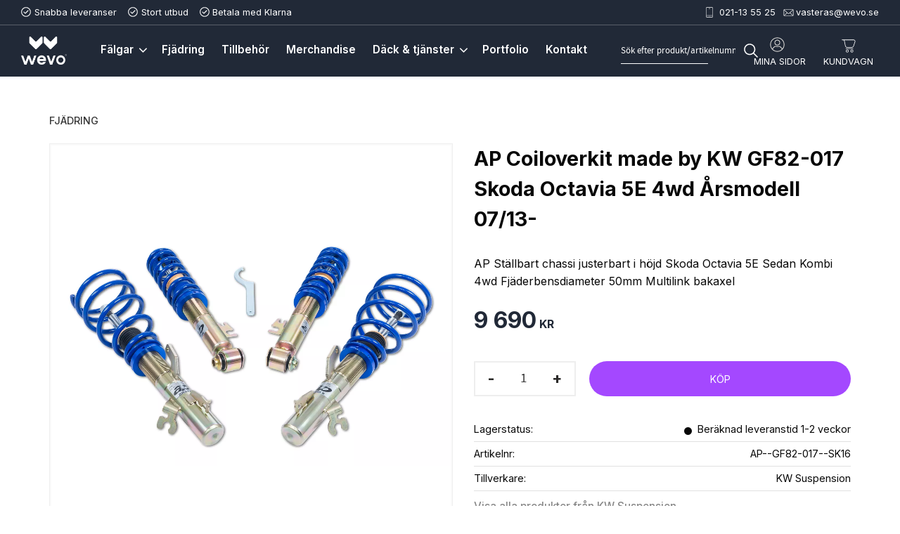

--- FILE ---
content_type: text/css
request_url: https://cdn.starwebserver.se/shops/wevo/themes/william/css/shop-custom.min.css?_=1734701056
body_size: 30625
content:
@charset "UTF-8";@media screen and (prefers-reduced-motion:reduce){*{animation-duration:0.001ms!important;animation-iteration-count:1!important;transition-duration:0.001ms!important}}@keyframes fadeInTest{0%{opacity:0}50%{opacity:0}100%{opacity:1}}@keyframes fadeIn{0%{opacity:0}100%{opacity:1}}@-moz-keyframes fadeIn{0%{opacity:0}100%{opacity:1}}@-webkit-keyframes fadeIn{0%{opacity:0}100%{opacity:1}}@-o-keyframes fadeIn{0%{opacity:0}100%{opacity:1}}@keyframes fadeOut{100%{opacity:1}0%{opacity:0}}@-webkit-keyframes bounceRight{0%,20%,50%,80%,100%{transform:translateX(0)}40%{transform:translateX(-2px)}60%{transform:translateX(2px)}}@-moz-keyframes bounceRight{0%,20%,50%,80%,100%{transform:translateX(0)}40%{transform:translateX(-2px)}60%{transform:translateX(2px)}}@-o-keyframes bounceRight{0%,20%,50%,80%,100%{transform:translateX(0)}40%{transform:translateX(-2px)}60%{transform:translateX(2px)}}@keyframes expandWidth{100%{border:1px solid #212937}}@keyframes slideFromLeft{0%{transform:translateX(-500px)}100%{transform:skew(0deg)}}@keyframes slideFromRight{0%{transform:translateX(500px)}100%{transform:skew(0deg)}}@keyframes slideFromBottom{0%{margin-top:20%}100%{margin-top:0}}@keyframes zoomInAnimation{0%{transform:scale(1,1)}100%{transform:scale(1.5,1.5)}}@keyframes zoomOutAnimation{0%{transform:scale(1.4,1.4)}100%{transform:scale(1,1)}}@keyframes zoomInZoomOut{0%{transform:scale(1,1)}50%{transform:scale(1.4,1.4)}100%{transform:scale(1,1)}}@keyframes slideshowAutoplay{0%{top:100%}4%{top:0%}33.33%{top:0%}37.33%{top:-100%}100%{top:-100%}}@keyframes blob1{0%,100%{border-radius:50% 45% 70% 34%}25%{border-radius:30% 25% 60% 45%}50%{border-radius:42% 65% 41% 32%}75%{border-radius:35% 50% 54% 65%}}@keyframes blob2{0%,100%{border-radius:60% 40% 71% 47%}30%{border-radius:57% 35% 25% 69%}55%{border-radius:38% 43% 56% 40%}79%{border-radius:62% 70% 45% 58%}}@keyframes blob3{0%,100%{border-radius:30% 55% 65% 29%}20%{border-radius:50% 66% 43% 61%}50%{border-radius:39% 88% 30% 51%}75%{border-radius:62% 29% 39% 66%}}@keyframes blob4{0%,100%{border-radius:30% 62% 45% 39%}20%{border-radius:23% 65% 35% 70%}50%{border-radius:47% 37% 44% 60%}75%{border-radius:60% 37% 70% 28%}}@keyframes blob5{0%,100%{border-radius:30% 72% 35% 45%}20%{border-radius:23% 65% 45% 70%}50%{border-radius:47% 37% 67% 56%}75%{border-radius:60% 46% 77% 28%}}body #page-container,#page-container button,html #page-container,#page-container input,#page-container select,#page-container textarea,#page-container .save-percent-info,#page-container .slideshow-block #page-container .caption,#page-container h1,#page-container h2,#page-container h3,#page-container h4,#page-container a,#page-container span,#page-container p{overflow-wrap:break-word;word-wrap:break-word;-ms-word-break:break-all;word-break:break-word;-ms-hyphens:none;-moz-hyphens:none;-webkit-hyphens:none;hyphens:none}body{font-family:"Inter",Arial,sans-serif}#content h1,#content h2,#content h3,#content h4{letter-spacing:normal}#content h1,#content h2,#content h3,#content h4,#content p,#content span,#content li{font-family:"Inter",Arial,sans-serif}#content h1{font-size:1.8rem;margin-top:0;word-break:unset;word-wrap:break-word;white-space:nowrap}#content h2{font-size:1.6rem}#content h3{font-size:1.3rem}#content p{font-size:1rem}#content a:hover,#content .desktop a:hover{text-decoration:none}#content a{color:#080808;font-weight:500}html{scroll-behavior:smooth}#product-list-page #content .block.text-block a,#product-list-page #content .block.text-block span a,#product-list-page #content .block.text-block p a,#product-list-page #content .product-short-description a,#product-list-page #content .product-short-description span a,#product-list-page #content .product-short-description p a,#product-list-page #content .product-long-description a,#product-list-page #content .product-long-description span a,#product-list-page #content .product-long-description p a,#product-list-page #content .description a,#product-list-page #content .description span a,#product-list-page #content .description p a,#product-list-page #content .description.category-description a,#product-list-page #content .description.category-description span a,#product-list-page #content .description.category-description p a,#product-list-page #content #category-description-2 a,#product-list-page #content #category-description-2 span a,#product-list-page #content #category-description-2 p a,#product-page #content .block.text-block a,#product-page #content .block.text-block span a,#product-page #content .block.text-block p a,#product-page #content .product-short-description a,#product-page #content .product-short-description span a,#product-page #content .product-short-description p a,#product-page #content .product-long-description a,#product-page #content .product-long-description span a,#product-page #content .product-long-description p a,#product-page #content .description a,#product-page #content .description span a,#product-page #content .description p a,#product-page #content .description.category-description a,#product-page #content .description.category-description span a,#product-page #content .description.category-description p a,#product-page #content #category-description-2 a,#product-page #content #category-description-2 span a,#product-page #content #category-description-2 p a,#own-page #content .block.text-block a,#own-page #content .block.text-block span a,#own-page #content .block.text-block p a,#own-page #content .product-short-description a,#own-page #content .product-short-description span a,#own-page #content .product-short-description p a,#own-page #content .product-long-description a,#own-page #content .product-long-description span a,#own-page #content .product-long-description p a,#own-page #content .description a,#own-page #content .description span a,#own-page #content .description p a,#own-page #content .description.category-description a,#own-page #content .description.category-description span a,#own-page #content .description.category-description p a,#own-page #content #category-description-2 a,#own-page #content #category-description-2 span a,#own-page #content #category-description-2 p a,#how-page #content .block.text-block a,#how-page #content .block.text-block span a,#how-page #content .block.text-block p a,#how-page #content .product-short-description a,#how-page #content .product-short-description span a,#how-page #content .product-short-description p a,#how-page #content .product-long-description a,#how-page #content .product-long-description span a,#how-page #content .product-long-description p a,#how-page #content .description a,#how-page #content .description span a,#how-page #content .description p a,#how-page #content .description.category-description a,#how-page #content .description.category-description span a,#how-page #content .description.category-description p a,#how-page #content #category-description-2 a,#how-page #content #category-description-2 span a,#how-page #content #category-description-2 p a,#support-page #content .block.text-block a,#support-page #content .block.text-block span a,#support-page #content .block.text-block p a,#support-page #content .product-short-description a,#support-page #content .product-short-description span a,#support-page #content .product-short-description p a,#support-page #content .product-long-description a,#support-page #content .product-long-description span a,#support-page #content .product-long-description p a,#support-page #content .description a,#support-page #content .description span a,#support-page #content .description p a,#support-page #content .description.category-description a,#support-page #content .description.category-description span a,#support-page #content .description.category-description p a,#support-page #content #category-description-2 a,#support-page #content #category-description-2 span a,#support-page #content #category-description-2 p a,#terms-page #content .block.text-block a,#terms-page #content .block.text-block span a,#terms-page #content .block.text-block p a,#terms-page #content .product-short-description a,#terms-page #content .product-short-description span a,#terms-page #content .product-short-description p a,#terms-page #content .product-long-description a,#terms-page #content .product-long-description span a,#terms-page #content .product-long-description p a,#terms-page #content .description a,#terms-page #content .description span a,#terms-page #content .description p a,#terms-page #content .description.category-description a,#terms-page #content .description.category-description span a,#terms-page #content .description.category-description p a,#terms-page #content #category-description-2 a,#terms-page #content #category-description-2 span a,#terms-page #content #category-description-2 p a,#policy-page #content .block.text-block a,#policy-page #content .block.text-block span a,#policy-page #content .block.text-block p a,#policy-page #content .product-short-description a,#policy-page #content .product-short-description span a,#policy-page #content .product-short-description p a,#policy-page #content .product-long-description a,#policy-page #content .product-long-description span a,#policy-page #content .product-long-description p a,#policy-page #content .description a,#policy-page #content .description span a,#policy-page #content .description p a,#policy-page #content .description.category-description a,#policy-page #content .description.category-description span a,#policy-page #content .description.category-description p a,#policy-page #content #category-description-2 a,#policy-page #content #category-description-2 span a,#policy-page #content #category-description-2 p a,#complaint-return-page #content .block.text-block a,#complaint-return-page #content .block.text-block span a,#complaint-return-page #content .block.text-block p a,#complaint-return-page #content .product-short-description a,#complaint-return-page #content .product-short-description span a,#complaint-return-page #content .product-short-description p a,#complaint-return-page #content .product-long-description a,#complaint-return-page #content .product-long-description span a,#complaint-return-page #content .product-long-description p a,#complaint-return-page #content .description a,#complaint-return-page #content .description span a,#complaint-return-page #content .description p a,#complaint-return-page #content .description.category-description a,#complaint-return-page #content .description.category-description span a,#complaint-return-page #content .description.category-description p a,#complaint-return-page #content #category-description-2 a,#complaint-return-page #content #category-description-2 span a,#complaint-return-page #content #category-description-2 p a,.custom-page #content .block.text-block a,.custom-page #content .block.text-block span a,.custom-page #content .block.text-block p a,.custom-page #content .product-short-description a,.custom-page #content .product-short-description span a,.custom-page #content .product-short-description p a,.custom-page #content .product-long-description a,.custom-page #content .product-long-description span a,.custom-page #content .product-long-description p a,.custom-page #content .description a,.custom-page #content .description span a,.custom-page #content .description p a,.custom-page #content .description.category-description a,.custom-page #content .description.category-description span a,.custom-page #content .description.category-description p a,.custom-page #content #category-description-2 a,.custom-page #content #category-description-2 span a,.custom-page #content #category-description-2 p a,#shop-closed-page #content .block.text-block a,#shop-closed-page #content .block.text-block span a,#shop-closed-page #content .block.text-block p a,#shop-closed-page #content .product-short-description a,#shop-closed-page #content .product-short-description span a,#shop-closed-page #content .product-short-description p a,#shop-closed-page #content .product-long-description a,#shop-closed-page #content .product-long-description span a,#shop-closed-page #content .product-long-description p a,#shop-closed-page #content .description a,#shop-closed-page #content .description span a,#shop-closed-page #content .description p a,#shop-closed-page #content .description.category-description a,#shop-closed-page #content .description.category-description span a,#shop-closed-page #content .description.category-description p a,#shop-closed-page #content #category-description-2 a,#shop-closed-page #content #category-description-2 span a,#shop-closed-page #content #category-description-2 p a,#order-thanks-page #content .block.text-block a,#order-thanks-page #content .block.text-block span a,#order-thanks-page #content .block.text-block p a,#order-thanks-page #content .product-short-description a,#order-thanks-page #content .product-short-description span a,#order-thanks-page #content .product-short-description p a,#order-thanks-page #content .product-long-description a,#order-thanks-page #content .product-long-description span a,#order-thanks-page #content .product-long-description p a,#order-thanks-page #content .description a,#order-thanks-page #content .description span a,#order-thanks-page #content .description p a,#order-thanks-page #content .description.category-description a,#order-thanks-page #content .description.category-description span a,#order-thanks-page #content .description.category-description p a,#order-thanks-page #content #category-description-2 a,#order-thanks-page #content #category-description-2 span a,#order-thanks-page #content #category-description-2 p a,#page-not-found #content .block.text-block a,#page-not-found #content .block.text-block span a,#page-not-found #content .block.text-block p a,#page-not-found #content .product-short-description a,#page-not-found #content .product-short-description span a,#page-not-found #content .product-short-description p a,#page-not-found #content .product-long-description a,#page-not-found #content .product-long-description span a,#page-not-found #content .product-long-description p a,#page-not-found #content .description a,#page-not-found #content .description span a,#page-not-found #content .description p a,#page-not-found #content .description.category-description a,#page-not-found #content .description.category-description span a,#page-not-found #content .description.category-description p a,#page-not-found #content #category-description-2 a,#page-not-found #content #category-description-2 span a,#page-not-found #content #category-description-2 p a{color:#a448ff;font-weight:500;transition:all 0.3s ease}#product-list-page #content .block.text-block a:hover,#product-list-page #content .block.text-block span a:hover,#product-list-page #content .block.text-block p a:hover,#product-list-page #content .product-short-description a:hover,#product-list-page #content .product-short-description span a:hover,#product-list-page #content .product-short-description p a:hover,#product-list-page #content .product-long-description a:hover,#product-list-page #content .product-long-description span a:hover,#product-list-page #content .product-long-description p a:hover,#product-list-page #content .description a:hover,#product-list-page #content .description span a:hover,#product-list-page #content .description p a:hover,#product-list-page #content .description.category-description a:hover,#product-list-page #content .description.category-description span a:hover,#product-list-page #content .description.category-description p a:hover,#product-list-page #content #category-description-2 a:hover,#product-list-page #content #category-description-2 span a:hover,#product-list-page #content #category-description-2 p a:hover,#product-page #content .block.text-block a:hover,#product-page #content .block.text-block span a:hover,#product-page #content .block.text-block p a:hover,#product-page #content .product-short-description a:hover,#product-page #content .product-short-description span a:hover,#product-page #content .product-short-description p a:hover,#product-page #content .product-long-description a:hover,#product-page #content .product-long-description span a:hover,#product-page #content .product-long-description p a:hover,#product-page #content .description a:hover,#product-page #content .description span a:hover,#product-page #content .description p a:hover,#product-page #content .description.category-description a:hover,#product-page #content .description.category-description span a:hover,#product-page #content .description.category-description p a:hover,#product-page #content #category-description-2 a:hover,#product-page #content #category-description-2 span a:hover,#product-page #content #category-description-2 p a:hover,#own-page #content .block.text-block a:hover,#own-page #content .block.text-block span a:hover,#own-page #content .block.text-block p a:hover,#own-page #content .product-short-description a:hover,#own-page #content .product-short-description span a:hover,#own-page #content .product-short-description p a:hover,#own-page #content .product-long-description a:hover,#own-page #content .product-long-description span a:hover,#own-page #content .product-long-description p a:hover,#own-page #content .description a:hover,#own-page #content .description span a:hover,#own-page #content .description p a:hover,#own-page #content .description.category-description a:hover,#own-page #content .description.category-description span a:hover,#own-page #content .description.category-description p a:hover,#own-page #content #category-description-2 a:hover,#own-page #content #category-description-2 span a:hover,#own-page #content #category-description-2 p a:hover,#how-page #content .block.text-block a:hover,#how-page #content .block.text-block span a:hover,#how-page #content .block.text-block p a:hover,#how-page #content .product-short-description a:hover,#how-page #content .product-short-description span a:hover,#how-page #content .product-short-description p a:hover,#how-page #content .product-long-description a:hover,#how-page #content .product-long-description span a:hover,#how-page #content .product-long-description p a:hover,#how-page #content .description a:hover,#how-page #content .description span a:hover,#how-page #content .description p a:hover,#how-page #content .description.category-description a:hover,#how-page #content .description.category-description span a:hover,#how-page #content .description.category-description p a:hover,#how-page #content #category-description-2 a:hover,#how-page #content #category-description-2 span a:hover,#how-page #content #category-description-2 p a:hover,#support-page #content .block.text-block a:hover,#support-page #content .block.text-block span a:hover,#support-page #content .block.text-block p a:hover,#support-page #content .product-short-description a:hover,#support-page #content .product-short-description span a:hover,#support-page #content .product-short-description p a:hover,#support-page #content .product-long-description a:hover,#support-page #content .product-long-description span a:hover,#support-page #content .product-long-description p a:hover,#support-page #content .description a:hover,#support-page #content .description span a:hover,#support-page #content .description p a:hover,#support-page #content .description.category-description a:hover,#support-page #content .description.category-description span a:hover,#support-page #content .description.category-description p a:hover,#support-page #content #category-description-2 a:hover,#support-page #content #category-description-2 span a:hover,#support-page #content #category-description-2 p a:hover,#terms-page #content .block.text-block a:hover,#terms-page #content .block.text-block span a:hover,#terms-page #content .block.text-block p a:hover,#terms-page #content .product-short-description a:hover,#terms-page #content .product-short-description span a:hover,#terms-page #content .product-short-description p a:hover,#terms-page #content .product-long-description a:hover,#terms-page #content .product-long-description span a:hover,#terms-page #content .product-long-description p a:hover,#terms-page #content .description a:hover,#terms-page #content .description span a:hover,#terms-page #content .description p a:hover,#terms-page #content .description.category-description a:hover,#terms-page #content .description.category-description span a:hover,#terms-page #content .description.category-description p a:hover,#terms-page #content #category-description-2 a:hover,#terms-page #content #category-description-2 span a:hover,#terms-page #content #category-description-2 p a:hover,#policy-page #content .block.text-block a:hover,#policy-page #content .block.text-block span a:hover,#policy-page #content .block.text-block p a:hover,#policy-page #content .product-short-description a:hover,#policy-page #content .product-short-description span a:hover,#policy-page #content .product-short-description p a:hover,#policy-page #content .product-long-description a:hover,#policy-page #content .product-long-description span a:hover,#policy-page #content .product-long-description p a:hover,#policy-page #content .description a:hover,#policy-page #content .description span a:hover,#policy-page #content .description p a:hover,#policy-page #content .description.category-description a:hover,#policy-page #content .description.category-description span a:hover,#policy-page #content .description.category-description p a:hover,#policy-page #content #category-description-2 a:hover,#policy-page #content #category-description-2 span a:hover,#policy-page #content #category-description-2 p a:hover,#complaint-return-page #content .block.text-block a:hover,#complaint-return-page #content .block.text-block span a:hover,#complaint-return-page #content .block.text-block p a:hover,#complaint-return-page #content .product-short-description a:hover,#complaint-return-page #content .product-short-description span a:hover,#complaint-return-page #content .product-short-description p a:hover,#complaint-return-page #content .product-long-description a:hover,#complaint-return-page #content .product-long-description span a:hover,#complaint-return-page #content .product-long-description p a:hover,#complaint-return-page #content .description a:hover,#complaint-return-page #content .description span a:hover,#complaint-return-page #content .description p a:hover,#complaint-return-page #content .description.category-description a:hover,#complaint-return-page #content .description.category-description span a:hover,#complaint-return-page #content .description.category-description p a:hover,#complaint-return-page #content #category-description-2 a:hover,#complaint-return-page #content #category-description-2 span a:hover,#complaint-return-page #content #category-description-2 p a:hover,.custom-page #content .block.text-block a:hover,.custom-page #content .block.text-block span a:hover,.custom-page #content .block.text-block p a:hover,.custom-page #content .product-short-description a:hover,.custom-page #content .product-short-description span a:hover,.custom-page #content .product-short-description p a:hover,.custom-page #content .product-long-description a:hover,.custom-page #content .product-long-description span a:hover,.custom-page #content .product-long-description p a:hover,.custom-page #content .description a:hover,.custom-page #content .description span a:hover,.custom-page #content .description p a:hover,.custom-page #content .description.category-description a:hover,.custom-page #content .description.category-description span a:hover,.custom-page #content .description.category-description p a:hover,.custom-page #content #category-description-2 a:hover,.custom-page #content #category-description-2 span a:hover,.custom-page #content #category-description-2 p a:hover,#shop-closed-page #content .block.text-block a:hover,#shop-closed-page #content .block.text-block span a:hover,#shop-closed-page #content .block.text-block p a:hover,#shop-closed-page #content .product-short-description a:hover,#shop-closed-page #content .product-short-description span a:hover,#shop-closed-page #content .product-short-description p a:hover,#shop-closed-page #content .product-long-description a:hover,#shop-closed-page #content .product-long-description span a:hover,#shop-closed-page #content .product-long-description p a:hover,#shop-closed-page #content .description a:hover,#shop-closed-page #content .description span a:hover,#shop-closed-page #content .description p a:hover,#shop-closed-page #content .description.category-description a:hover,#shop-closed-page #content .description.category-description span a:hover,#shop-closed-page #content .description.category-description p a:hover,#shop-closed-page #content #category-description-2 a:hover,#shop-closed-page #content #category-description-2 span a:hover,#shop-closed-page #content #category-description-2 p a:hover,#order-thanks-page #content .block.text-block a:hover,#order-thanks-page #content .block.text-block span a:hover,#order-thanks-page #content .block.text-block p a:hover,#order-thanks-page #content .product-short-description a:hover,#order-thanks-page #content .product-short-description span a:hover,#order-thanks-page #content .product-short-description p a:hover,#order-thanks-page #content .product-long-description a:hover,#order-thanks-page #content .product-long-description span a:hover,#order-thanks-page #content .product-long-description p a:hover,#order-thanks-page #content .description a:hover,#order-thanks-page #content .description span a:hover,#order-thanks-page #content .description p a:hover,#order-thanks-page #content .description.category-description a:hover,#order-thanks-page #content .description.category-description span a:hover,#order-thanks-page #content .description.category-description p a:hover,#order-thanks-page #content #category-description-2 a:hover,#order-thanks-page #content #category-description-2 span a:hover,#order-thanks-page #content #category-description-2 p a:hover,#page-not-found #content .block.text-block a:hover,#page-not-found #content .block.text-block span a:hover,#page-not-found #content .block.text-block p a:hover,#page-not-found #content .product-short-description a:hover,#page-not-found #content .product-short-description span a:hover,#page-not-found #content .product-short-description p a:hover,#page-not-found #content .product-long-description a:hover,#page-not-found #content .product-long-description span a:hover,#page-not-found #content .product-long-description p a:hover,#page-not-found #content .description a:hover,#page-not-found #content .description span a:hover,#page-not-found #content .description p a:hover,#page-not-found #content .description.category-description a:hover,#page-not-found #content .description.category-description span a:hover,#page-not-found #content .description.category-description p a:hover,#page-not-found #content #category-description-2 a:hover,#page-not-found #content #category-description-2 span a:hover,#page-not-found #content #category-description-2 p a:hover{color:#8b15ff;text-decoration:underline}body #content{color:#080808}#content .block.blog-latest-posts-block .section>h2,#content #blog-page .block.blog-posts-block .blog-content .block-title h1,#content #blog-page .related-products-wrap>h2,#content #blog-post-page .related-products-wrap>h2,#content .block.category-list-block h2,#content .block.product-list-block h2,#content .related-products-wrap>h3,#content .block.class-heading h2,#content h2.class-heading{display:inline-block;width:auto;text-align:center;color:#212937;font-size:1.2rem;font-weight:400;text-transform:uppercase;line-height:1.6;font-family:"Inter",Arial,sans-serif;position:relative;margin-top:0;margin-bottom:2rem;margin-left:auto;margin-right:auto;z-index:1;word-break:normal}@media only screen and (min-width:980px){#content .block.blog-latest-posts-block .section>h2,#content #blog-page .block.blog-posts-block .blog-content .block-title h1,#content #blog-page .related-products-wrap>h2,#content #blog-post-page .related-products-wrap>h2,#content .block.category-list-block h2,#content .block.product-list-block h2,#content .related-products-wrap>h3,#content .block.class-heading h2,#content h2.class-heading{font-size:1.4rem}}#product-page #content aside.product-offer .product-offer button,#product-page #content aside.product-offer .product-offer .product-add-to-cart-action{color:#fff;background:#a448ff;border-radius:30px;font-family:"Inter",Arial,sans-serif;font-size:1rem;font-weight:400;text-transform:uppercase;padding:.8rem 1.8rem .7rem 1.8rem;transition:all 0.3s ease}#product-page #content aside.product-offer .product-offer button:hover,#product-page #content aside.product-offer .product-offer .product-add-to-cart-action:hover{color:#fff;background:#9529ff}#product-page #content aside.product-offer .product-offer button:hover a,#product-page #content aside.product-offer .product-offer .product-add-to-cart-action:hover a{color:#fff}#product-page #content aside.product-offer .product-offer button a,#product-page #content aside.product-offer .product-offer .product-add-to-cart-action a{color:#fff}#product-page #content .product-status-checkout-link{color:#fff;background:#a448ff;border-radius:30px;font-family:"Inter",Arial,sans-serif;font-size:1rem;font-weight:400;text-transform:uppercase;padding:.8rem 1.8rem .7rem 1.8rem;transition:all 0.3s ease}#product-page #content .product-status-checkout-link:hover{color:#fff;background:#9529ff}#product-page #content .product-status-checkout-link:hover a{color:#fff}#product-page #content .product-status-checkout-link a{color:#fff}#product-page #content .review-ratings .button{color:#fff;background:#a448ff;border-radius:30px;font-family:"Inter",Arial,sans-serif;font-size:1rem;font-weight:400;text-transform:uppercase;padding:.8rem 1.8rem .7rem 1.8rem;transition:all 0.3s ease}#product-page #content .review-ratings .button:hover{color:#fff;background:#9529ff}#product-page #content .review-ratings .button:hover a{color:#fff}#product-page #content .review-ratings .button a{color:#fff}.shopping-favorite-cart .cart-footer .checkout-link{color:#fff;background:#a448ff;border-radius:30px;font-family:"Inter",Arial,sans-serif;font-size:1rem;font-weight:400;text-transform:uppercase;padding:.8rem 1.8rem .7rem 1.8rem;transition:all 0.3s ease}.shopping-favorite-cart .cart-footer .checkout-link:hover{color:#fff;background:#9529ff}.shopping-favorite-cart .cart-footer .checkout-link:hover a{color:#fff}.shopping-favorite-cart .cart-footer .checkout-link a{color:#fff}#customer-info-page #content .customer-account-check-action,#customer-info-page #content [type=submit]{color:#fff;background:#a448ff;border-radius:30px;font-family:"Inter",Arial,sans-serif;font-size:1rem;font-weight:400;text-transform:uppercase;padding:.8rem 1.8rem .7rem 1.8rem;transition:all 0.3s ease}#customer-info-page #content .customer-account-check-action:hover,#customer-info-page #content [type=submit]:hover{color:#fff;background:#9529ff}#customer-info-page #content .customer-account-check-action:hover a,#customer-info-page #content [type=submit]:hover a{color:#fff}#customer-info-page #content .customer-account-check-action a,#customer-info-page #content [type=submit] a{color:#fff}#support-page #content #supportMail{color:#fff;background:#a448ff;border-radius:30px;font-family:"Inter",Arial,sans-serif;font-size:1rem;font-weight:400;text-transform:uppercase;padding:.8rem 1.8rem .7rem 1.8rem;transition:all 0.3s ease}#support-page #content #supportMail:hover{color:#fff;background:#9529ff}#support-page #content #supportMail:hover a{color:#fff}#support-page #content #supportMail a{color:#fff}#complaint-return-page #content #complaintMail{color:#fff;background:#a448ff;border-radius:30px;font-family:"Inter",Arial,sans-serif;font-size:1rem;font-weight:400;text-transform:uppercase;padding:.8rem 1.8rem .7rem 1.8rem;transition:all 0.3s ease}#complaint-return-page #content #complaintMail:hover{color:#fff;background:#9529ff}#complaint-return-page #content #complaintMail:hover a{color:#fff}#complaint-return-page #content #complaintMail a{color:#fff}#content button,#content .button,#content .desktop .button,#content .cart-content-close,#content .checkout-link,#content .product-status-checkout-link{color:#fff;background:#a448ff;border-radius:30px;font-family:"Inter",Arial,sans-serif;font-size:1rem;font-weight:400;text-transform:uppercase;padding:.8rem 1.8rem .7rem 1.8rem;transition:all 0.3s ease}#content button:hover,#content .button:hover,#content .desktop .button:hover,#content .cart-content-close:hover,#content .checkout-link:hover,#content .product-status-checkout-link:hover{color:#fff;background:#9529ff}#content button:hover a,#content .button:hover a,#content .desktop .button:hover a,#content .cart-content-close:hover a,#content .checkout-link:hover a,#content .product-status-checkout-link:hover a{color:#fff}#content button a,#content .button a,#content .desktop .button a,#content .cart-content-close a,#content .checkout-link a,#content .product-status-checkout-link a{color:#fff}#checkout-page #content button[type=submit],#checkout-page #content .customer-account-check-action,#checkout-page #content .submit-type button{color:#fff;background:#a448ff;border-radius:30px;font-family:"Inter",Arial,sans-serif;font-size:1rem;font-weight:400;text-transform:uppercase;padding:.8rem 1.8rem .7rem 1.8rem;transition:all 0.3s ease;opacity:.7}#checkout-page #content button[type=submit]:hover,#checkout-page #content .customer-account-check-action:hover,#checkout-page #content .submit-type button:hover{color:#fff;background:#9529ff}#checkout-page #content button[type=submit]:hover a,#checkout-page #content .customer-account-check-action:hover a,#checkout-page #content .submit-type button:hover a{color:#fff}#checkout-page #content button[type=submit] a,#checkout-page #content .customer-account-check-action a,#checkout-page #content .submit-type button a{color:#fff}#checkout-page #content button[type=submit]:hover,#checkout-page #content .customer-account-check-action:hover,#checkout-page #content .submit-type button:hover{opacity:.7}#content .pagination li a,#content .pagination li span{color:#fff;background:#a448ff;border-radius:30px;font-family:"Inter",Arial,sans-serif;font-size:1rem;font-weight:400;text-transform:uppercase;padding:.8rem 1.8rem .7rem 1.8rem;transition:all 0.3s ease;background:#212937;padding:0;box-shadow:none}#content .pagination li a:hover,#content .pagination li span:hover{color:#fff;background:#9529ff}#content .pagination li a:hover a,#content .pagination li span:hover a{color:#fff}#content .pagination li a a,#content .pagination li span a{color:#fff}#content .pagination li a:hover,#content .pagination li span:hover{box-shadow:none}ul,ol{padding-left:0;list-style-position:outside}.faq-block li,.text-block li,li{padding:0}.faq-block li::before,.text-block li::before,li::before{content:none}.class-hide{display:none!important}#main-content{max-width:100%}#content{max-width:1200px;margin-left:auto;margin-right:auto;padding-top:calc(154.84px + 20px)}@media only screen and (min-width:414px){#content{padding-top:calc(159.31 + 20px)}}@media only screen and (min-width:768px){#content{padding-top:calc(161.2px + 20px)}}@media only screen and (min-width:980px){#content{padding-top:calc(154.52px + 30px)}}@media only screen and (min-width:1280px){#content{padding-top:calc(109.12px + 50px)}}.custom-page #content,#start-page #content,#custom-19-page #content{max-width:none;padding-top:154.84px;padding-bottom:0;padding-left:0;padding-right:0;margin-top:0}@media only screen and (min-width:414px){.custom-page #content,#start-page #content,#custom-19-page #content{padding-top:159.31}}@media only screen and (min-width:768px){.custom-page #content,#start-page #content,#custom-19-page #content{padding-top:161.2px}}@media only screen and (min-width:980px){.custom-page #content,#start-page #content,#custom-19-page #content{padding-top:154.52px}}@media only screen and (min-width:1280px){.custom-page #content,#start-page #content,#custom-19-page #content{padding-top:109.12px}}#product-list-page #content{padding-top:calc(154.84px + 40px)}@media only screen and (min-width:414px){#product-list-page #content{padding-top:calc(159.31 + 40px)}}@media only screen and (min-width:768px){#product-list-page #content{padding-top:calc(161.2px + 40px)}}@media only screen and (min-width:980px){#product-list-page #content{padding-top:calc(154.52px + 30px)}}@media only screen and (min-width:1280px){#product-list-page #content{padding-top:calc(109.12px + 30px)}}#blog-page .layout,#blog-post-page .layout,.block,.category-description,.customer-page #main-content,.page-headline,.preview-cart-import,.product-overview,.search-results,.site-footer-content{max-width:1200px;margin-left:auto;margin-right:auto}#page-container{overflow-x:hidden;max-width:100vw}.slideshow-as-list{opacity:1}html,body,#content,#page-container{background:#fff}#mobile-menu{top:62px;left:0;height:36px;z-index:1;padding-top:10px;padding-left:0}#mobile-menu span,#mobile-menu span::before,#mobile-menu span::after{background:#fff;width:22px;height:2px;z-index:1;border-radius:5px}#mobile-menu span:before{top:-8px}#mobile-menu span:after{bottom:-8px}#mobile-menu{display:block}@media only screen and (min-width:980px){#mobile-menu{display:none}}.header-item .menu-block.menu-block-with-mega-dropdown-menu.class-primary-menu,.header-item .menu-block.menu-block-with-flyout-menu.class-primary-menu{display:none}@media only screen and (min-width:980px){.header-item .menu-block.menu-block-with-mega-dropdown-menu.class-primary-menu,.header-item .menu-block.menu-block-with-flyout-menu.class-primary-menu{display:block}}.mobile .header-item .menu-block{display:none}.mobile #mobile-menu{display:block}.mobile .block.search-block{margin-right:.5rem;padding:.3rem .6rem .35rem 0;width:auto}@media only screen and (min-width:500px){.mobile .block.search-block{width:100%}}.header-item .menu-block,.mobile .header-item .menu-block{display:block}@media only screen and (min-width:980px){.header-item .menu-block,.mobile .header-item .menu-block{display:block}}.site-header,.site-header .header-item-1,.site-header .currency-block,.site-header .header-item-2 .header-region-2 .favorite-cart-block,.site-header .header-item-2 .header-region-2 .search-block{transition:all 0.2s ease-out}.fixed-nav .site-header{position:fixed;transition:none;z-index:10;width:100%}a#home{align-self:start;justify-self:start;margin:auto 0 auto 3rem}@media only screen and (min-width:980px){a#home{margin-left:0}}a#home #shop-logo{font-size:22px;color:#212937;text-transform:capitalize}a#home img#shop-logo{display:block;height:40px;width:auto;margin:0}.site-header{position:fixed;z-index:5;width:100%;background:#212937}.site-header .site-header-wrapper{max-width:1200px;margin-left:auto;margin-right:auto;max-width:1440px;padding-left:10px;padding-right:10px}@media only screen and (min-width:650px){.site-header .site-header-wrapper{padding-left:30px;padding-right:30px}}@media only screen and (min-width:1480px){.site-header .site-header-wrapper{padding-left:0;padding-right:0}}.header-items{text-transform:initial}.site-header .header-item-1{background:transparent;position:relative;display:grid;grid-template-columns:1fr;grid-gap:0;padding-top:.5rem;padding-bottom:.5rem;padding-left:0}@media only screen and (min-width:768px){.site-header .header-item-1{grid-template-columns:auto auto}}.site-header .header-item-1::before{content:"";left:-100%;right:-100%;display:block;height:100%;position:absolute;width:auto;z-index:-1;border-bottom:1px solid rgba(255,255,255,.25)}.site-header .header-item-1 .block:last-child{justify-self:end}.site-header .header-item-2{padding:10px 0 10px 0}@media only screen and (min-width:980px){.site-header .header-item-2{padding:0 0 0 0}}.site-header .header-item-2 .header-region-2{display:grid;grid-template-columns:auto 1fr auto;grid-auto-flow:column;grid-gap:0 .5rem}@media only screen and (min-width:1280px){.site-header .header-item-2 .header-region-2{grid-template-columns:auto 1fr 1fr 195px;grid-gap:0 3rem}}.site-header .header-item-2 .header-region-2 a#home{grid-column:1/2;align-self:center;justify-self:start}.site-header .header-item-2 .header-region-2 .block.menu-block.menu-block-with-mega-dropdown-menu.class-primary-menu,.site-header .header-item-2 .header-region-2 .block.menu-block.menu-block-with-flyout-menu.class-primary-menu{grid-column:2/3}.site-header .header-item-2 .header-region-2 .block.search-block{width:auto}@media only screen and (min-width:1280px){.site-header .header-item-2 .header-region-2 .block.search-block{grid-column:3/4}}.site-header .header-item-2 .header-region-2 .class-my-pages-cart-block-wrapper{grid-column:3/-1;justify-self:end;display:flex;justify-content:flex-end;align-items:center}@media only screen and (min-width:1280px){.site-header .header-item-2 .header-region-2 .class-my-pages-cart-block-wrapper{grid-column:4/-1}}.site-header .header-item-3{position:relative}.site-header .header-item-3::before{content:"";display:block;position:absolute;left:-100%;right:-100%;height:100%;width:auto;z-index:-1;background-color:transparent}.header-region .block.class-usp,.block.class-usp{margin:0 auto;display:flex;justify-content:center}@media only screen and (min-width:768px){.header-region .block.class-usp,.block.class-usp{margin:0 auto 0 0}}@media only screen and (min-width:980px){.header-region .block.class-usp,.block.class-usp{justify-content:flex-start}}.header-region .block.class-usp ul,.block.class-usp ul{display:flex;margin:0}.header-region .block.class-usp ul li,.block.class-usp ul li{list-style-type:none;position:relative;padding:0 .5rem 0 0;color:#fff;font-size:.6rem;line-height:1.4;font-weight:400;text-transform:initial;display:flex;align-items:center}@media only screen and (min-width:414px){.header-region .block.class-usp ul li,.block.class-usp ul li{font-size:.8rem;padding:0 1rem 0 0}}@media only screen and (min-width:980px){.header-region .block.class-usp ul li:nth-child(2),.block.class-usp ul li:nth-child(2){padding-right:1rem}}.header-region .block.class-usp ul li:last-child,.block.class-usp ul li:last-child{padding:0 0 0 0}.header-region .block.class-usp ul li::before,.block.class-usp ul li::before{background-image:url("data:image/svg+xml,%3C%3Fxml version='1.0' encoding='utf-8'%3F%3E%3C!-- Generator: Adobe Illustrator 25.2.3, SVG Export Plug-In . SVG Version: 6.00 Build 0) --%3E%3Csvg version='1.1' id='Layer_1' xmlns='http://www.w3.org/2000/svg' xmlns:xlink='http://www.w3.org/1999/xlink' x='0px' y='0px' viewBox='0 0 457 456.9' style='enable-background:new 0 0 457 456.9;' xml:space='preserve'%3E%3Cstyle type='text/css'%3E .st0%7Bstroke='%23ffffff';stroke-width:5;stroke-miterlimit:10;%7D%0A%3C/style%3E%3Cpath fill='%23ffffff' class='st0' d='M315.3,148.3L193.9,269.6l-54.3-54.3c-7-7-18.4-7-25.4,0s-7,18.4,0,25.4l67,67c3.5,3.5,8.1,5.3,12.7,5.3 c4.6,0,9.2-1.7,12.7-5.3l134.1-134.1c7-7,7-18.4,0-25.4C333.7,141.2,322.3,141.2,315.3,148.3L315.3,148.3z'/%3E%3Cpath fill='%23ffffff' class='st0' d='M227.4,4C103.9,4,3.4,104.5,3.4,228s100.5,224,224,224s224-100.5,224-224S351,4,227.4,4z M227.4,416 c-103.7,0-188.1-84.3-188.1-188S123.8,39.9,227.4,39.9s188,84.3,188,188.1S331.1,416,227.4,416z'/%3E%3C/svg%3E%0A");background-size:contain;background-repeat:no-repeat;content:"";display:block;height:14px;width:14px;margin-top:-1px;margin-right:.3rem}.header-region .block.class-logos-header,.block.class-logos-header{display:flex;justify-content:flex-end}.header-region .block.class-logos-header ul,.block.class-logos-header ul{display:flex;margin:0}.header-region .block.class-logos-header ul li,.block.class-logos-header ul li{list-style-type:none;position:relative;padding:0 .5rem 0 0;color:#fff;font-size:.7rem;line-height:1.4;font-weight:400;text-transform:initial;display:flex;align-items:center}@media only screen and (min-width:414px){.header-region .block.class-logos-header ul li,.block.class-logos-header ul li{font-size:.8rem;padding:0 1rem 0 0}}.header-region .block.class-logos-header ul li img,.block.class-logos-header ul li img{height:15px;width:auto}.header-region .block.class-contact-links{white-space:nowrap;display:flex;justify-content:center;display:none}@media only screen and (min-width:768px){.header-region .block.class-contact-links{display:block}}.header-region .block.class-contact-links ul{display:flex;margin:0}.header-region .block.class-contact-links ul li.contact-link-wrapper{list-style-type:none;position:relative;padding:0 .7rem 0 0;color:#fff;white-space:nowrap;line-height:1.4;font-weight:400;text-transform:initial;display:flex;align-items:center}.header-region .block.class-contact-links ul li.contact-link-wrapper:last-child{padding-right:0}@media only screen and (min-width:414px){.header-region .block.class-contact-links ul li.contact-link-wrapper{font-size:.75rem}}.header-region .block.class-contact-links ul li.contact-link-wrapper::before{content:"";display:inline-block;background-size:16px 16px;width:16px;height:16px;vertical-align:middle;margin-right:.2rem;margin-top:0}@media only screen and (min-width:500px){.header-region .block.class-contact-links ul li.contact-link-wrapper::before{content:""}}.header-region .block.class-contact-links ul li.contact-link-wrapper a.contact-link{margin-right:.5rem;color:#fff;font-weight:400;font-size:.8rem}.header-region .block.class-contact-links ul li.contact-link-wrapper a.contact-link:last-child{margin-right:0}.header-region .block.class-contact-links ul li.contact-link-wrapper-1::before{background-image:url("data:image/svg+xml,%3C%3Fxml version='1.0' encoding='utf-8'%3F%3E%3C!-- Generator: Adobe Illustrator 25.2.3, SVG Export Plug-In . SVG Version: 6.00 Build 0) --%3E%3Csvg version='1.1' id='Layer_1' xmlns='http://www.w3.org/2000/svg' xmlns:xlink='http://www.w3.org/1999/xlink' x='0px' y='0px' viewBox='0 0 308 459.9' style='enable-background:new 0 0 308 459.9;' xml:space='preserve'%3E%3Cstyle type='text/css'%3E .st0%7Bstroke='%23ffffff';stroke-width:5;stroke-miterlimit:10;%7D%0A%3C/style%3E%3Cpath fill='%23ffffff' class='st0' d='M263.4,5.1H44.6c-22.1,0-40,18-40,40.1v369.7c0,22.1,18,40,40,40h218.8c22.1,0,40-18,40-40l0-369.7 C303.4,23,285.5,5.1,263.4,5.1L263.4,5.1z M44.6,27.3h218.8c9.8,0,17.8,8,17.8,17.8v312.5H26.8V45.1C26.8,35.3,34.8,27.3,44.6,27.3 L44.6,27.3z M263.4,432.6H44.6c-9.8,0-17.8-8-17.8-17.8v-34.9h254.3v34.9C281.2,424.6,273.2,432.6,263.4,432.6L263.4,432.6z M127.8,63.8c0-6.1,5-11.1,11.1-11.1H169c6.1,0,11.1,5,11.1,11.1c0,6.1-5,11.1-11.1,11.1H139C132.8,75,127.8,70,127.8,63.8z M142.7,393.4h22.6v22.3H143L142.7,393.4z'/%3E%3C/svg%3E%0A");background-size:contain;background-repeat:no-repeat;content:"";display:block;height:15px;width:15px}.header-region .block.class-contact-links ul li.contact-link-wrapper-2::before{margin-top:.3rem;background-image:url("data:image/svg+xml,%3C%3Fxml version='1.0' encoding='utf-8'%3F%3E%3C!-- Generator: Adobe Illustrator 25.2.3, SVG Export Plug-In . SVG Version: 6.00 Build 0) --%3E%3Csvg version='1.1' id='Layer_1' xmlns='http://www.w3.org/2000/svg' xmlns:xlink='http://www.w3.org/1999/xlink' x='0px' y='0px' viewBox='0 0 480.8 334.8' style='enable-background:new 0 0 480.8 334.8;' xml:space='preserve'%3E%3Cstyle type='text/css'%3E .st0%7Bstroke='%23ffffff';stroke-width:5;stroke-miterlimit:10;%7D%0A%3C/style%3E%3Cpath fill='%23ffffff' class='st0' d='M50,5C25.1,5,5.2,25.9,5.2,51v232.6c0,25.1,19.9,46.2,44.8,46.2h380.8c24.9,0,44.8-21.1,44.8-46.2V51 c0-25.1-19.9-46-44.8-46L50,5z M50,27.4h380.8c3.3,0,6.5,0.8,9.3,2.1L254.9,200.8c-8.6,7.9-20,7.9-28.5,0L40.9,29.5 C43.7,28.2,46.7,27.4,50,27.4L50,27.4z M27.9,48l131.4,121.5L30.4,295c-1.7-3.4-2.8-7.2-2.8-11.4V51C27.6,50,27.8,49,27.9,48 L27.9,48z M452.8,48.2c0.1,0.9,0.3,1.8,0.3,2.8v232.6c0,4.1-1,7.9-2.6,11.2L321.9,169.3L452.8,48.2L452.8,48.2z M305.6,184.4 l125.8,123h-0.7H50c-0.2,0-0.3,0-0.5,0l126.4-122.9l35.4,32.7c16.6,15.3,42.4,15.4,59,0L305.6,184.4z'/%3E%3C/svg%3E%0A");background-size:contain;background-repeat:no-repeat;content:"";display:block;height:15px;width:15px}.block.class-contact{display:flex}.block.class-contact a.class-contact{display:flex;flex-direction:row;align-items:center;justify-content:center;margin-right:.5rem}.block.class-contact a.class-contact span.telephone-icon img,.block.class-contact a.class-contact span.email-icon img{width:20px;height:20px;vertical-align:middle;margin-right:.4rem}.block.class-contact a.class-contact span.phone-number,.block.class-contact a.class-contact span.email-text{color:#fff;font-size:.7rem;font-weight:400;text-transform:initial}#site-header .block.class-my-pages-link{display:flex;flex-direction:column;align-items:center;justify-content:flex-end;height:60px;width:95px;padding:.5rem;position:relative;transition:all 0.3s ease}#site-header .block.class-my-pages-link:hover a{color:#fff}#site-header .block.class-my-pages-link:hover a::before{background-image:url("data:image/svg+xml,%3C%3Fxml version='1.0' encoding='utf-8'%3F%3E%3C!-- Generator: Adobe Illustrator 25.2.3, SVG Export Plug-In . SVG Version: 6.00 Build 0) --%3E%3Csvg version='1.1' id='Layer_1' xmlns='http://www.w3.org/2000/svg' xmlns:xlink='http://www.w3.org/1999/xlink' x='0px' y='0px' viewBox='0 0 546.1 544.9' style='enable-background:new 0 0 546.1 544.9;' xml:space='preserve'%3E%3Cstyle type='text/css'%3E .st0%7Bstroke:%23000000;stroke-width:5;stroke-miterlimit:10;%7D%0A%3C/style%3E%3Cpath fill='%23ffffff' class='st0' d='M273.1,91.7c29.2,0,55.7,11.9,74.9,31s31,45.7,31,74.9c0,29.2-11.9,55.7-31,74.9s-45.7,31-74.9,31 s-55.7-11.9-74.9-31s-31-45.7-31-74.9c0-29.2,11.9-55.7,31-74.9S243.8,91.7,273.1,91.7z M273.1,6.5c73.4,0,140,29.8,188.1,77.9 c48.1,48.1,77.9,114.6,77.9,188.1s-29.8,140-77.9,188.1c-48.1,48.1-114.6,77.9-188.1,77.9s-140-29.8-188.1-77.9 C36.8,412.4,7.1,345.9,7.1,272.5S36.8,132.5,85,84.4C133.1,36.2,199.6,6.5,273.1,6.5L273.1,6.5z M441.4,104.2 c-43.1-43.1-102.6-69.7-168.3-69.7s-125.2,26.6-168.3,69.7c-43.1,43.1-69.7,102.6-69.7,168.3c0,56.3,19.5,108,52.2,148.7 c9.2-17,20.2-32.4,32.7-46c16.3-17.8,35.2-32.6,55.8-43.8c8.8-4.8,17.9-7.8,27.1-8.9c9.3-1.1,18.8-0.4,28.4,2.2 c13.6,3.7,27.7,5.5,41.7,5.5s28.1-1.8,41.7-5.5c9.6-2.6,19.1-3.3,28.4-2.2c9.3,1.1,18.3,4.1,27.1,8.9c20.7,11.3,39.5,26.1,55.8,43.8 l0.7,0.8c12.2,13.5,23,28.6,32,45.2c32.6-40.7,52.2-92.5,52.2-148.7C511.1,206.7,484.4,147.2,441.4,104.2L441.4,104.2z M107.3,443.2 c42.9,41.6,101.3,67.2,165.8,67.2c64.5,0,122.9-25.6,165.8-67.2c-8.7-18.1-19.8-34.4-32.6-48.5l-0.7-0.7 c-14.3-15.6-30.7-28.5-48.6-38.2c-5.6-3-11.2-4.9-17.1-5.6c-5.8-0.7-11.8-0.2-17.9,1.5c-16.1,4.3-32.5,6.5-49,6.5s-32.9-2.2-49-6.5 c-6.2-1.7-12.1-2.1-17.9-1.5c-5.8,0.7-11.5,2.6-17.1,5.6c-17.9,9.8-34.3,22.7-48.6,38.2C127.4,408.3,116.1,424.9,107.3,443.2 L107.3,443.2z M328.2,142.5c-14.1-14.1-33.6-22.8-55.1-22.8c-21.5,0-41,8.7-55.1,22.8s-22.8,33.6-22.8,55.1c0,21.5,8.7,41,22.8,55.1 c14.1,14.1,33.6,22.8,55.1,22.8c21.5,0,41-8.7,55.1-22.8c14.1-14.1,22.8-33.6,22.8-55.1C351,176.1,342.3,156.6,328.2,142.5z'/%3E%3C/svg%3E%0A")}#site-header .block.class-my-pages-link a{font-family:"Inter",Arial,sans-serif;color:#fff;font-size:.6rem;font-weight:400;text-transform:initial;color:#fff;text-transform:uppercase;font-size:.6rem;line-height:1;transition:background-color 0.3s ease;position:relative}@media only screen and (min-width:380px){#site-header .block.class-my-pages-link a{font-size:.8rem}}@media only screen and (min-width:500px){#site-header .block.class-my-pages-link a{display:block}}@media only screen and (min-width:768px){#site-header .block.class-my-pages-link a{font-size:.8rem;text-indent:0;overflow:visible}}#site-header .block.class-my-pages-link a::before{background-image:url("data:image/svg+xml,%3C%3Fxml version='1.0' encoding='utf-8'%3F%3E%3C!-- Generator: Adobe Illustrator 25.2.3, SVG Export Plug-In . SVG Version: 6.00 Build 0) --%3E%3Csvg version='1.1' id='Layer_1' xmlns='http://www.w3.org/2000/svg' xmlns:xlink='http://www.w3.org/1999/xlink' x='0px' y='0px' viewBox='0 0 546.1 544.9' style='enable-background:new 0 0 546.1 544.9;' xml:space='preserve'%3E%3Cstyle type='text/css'%3E .st0%7Bstroke:%23000000;stroke-width:5;stroke-miterlimit:10;%7D%0A%3C/style%3E%3Cpath fill='%23ffffff' class='st0' d='M273.1,91.7c29.2,0,55.7,11.9,74.9,31s31,45.7,31,74.9c0,29.2-11.9,55.7-31,74.9s-45.7,31-74.9,31 s-55.7-11.9-74.9-31s-31-45.7-31-74.9c0-29.2,11.9-55.7,31-74.9S243.8,91.7,273.1,91.7z M273.1,6.5c73.4,0,140,29.8,188.1,77.9 c48.1,48.1,77.9,114.6,77.9,188.1s-29.8,140-77.9,188.1c-48.1,48.1-114.6,77.9-188.1,77.9s-140-29.8-188.1-77.9 C36.8,412.4,7.1,345.9,7.1,272.5S36.8,132.5,85,84.4C133.1,36.2,199.6,6.5,273.1,6.5L273.1,6.5z M441.4,104.2 c-43.1-43.1-102.6-69.7-168.3-69.7s-125.2,26.6-168.3,69.7c-43.1,43.1-69.7,102.6-69.7,168.3c0,56.3,19.5,108,52.2,148.7 c9.2-17,20.2-32.4,32.7-46c16.3-17.8,35.2-32.6,55.8-43.8c8.8-4.8,17.9-7.8,27.1-8.9c9.3-1.1,18.8-0.4,28.4,2.2 c13.6,3.7,27.7,5.5,41.7,5.5s28.1-1.8,41.7-5.5c9.6-2.6,19.1-3.3,28.4-2.2c9.3,1.1,18.3,4.1,27.1,8.9c20.7,11.3,39.5,26.1,55.8,43.8 l0.7,0.8c12.2,13.5,23,28.6,32,45.2c32.6-40.7,52.2-92.5,52.2-148.7C511.1,206.7,484.4,147.2,441.4,104.2L441.4,104.2z M107.3,443.2 c42.9,41.6,101.3,67.2,165.8,67.2c64.5,0,122.9-25.6,165.8-67.2c-8.7-18.1-19.8-34.4-32.6-48.5l-0.7-0.7 c-14.3-15.6-30.7-28.5-48.6-38.2c-5.6-3-11.2-4.9-17.1-5.6c-5.8-0.7-11.8-0.2-17.9,1.5c-16.1,4.3-32.5,6.5-49,6.5s-32.9-2.2-49-6.5 c-6.2-1.7-12.1-2.1-17.9-1.5c-5.8,0.7-11.5,2.6-17.1,5.6c-17.9,9.8-34.3,22.7-48.6,38.2C127.4,408.3,116.1,424.9,107.3,443.2 L107.3,443.2z M328.2,142.5c-14.1-14.1-33.6-22.8-55.1-22.8c-21.5,0-41,8.7-55.1,22.8s-22.8,33.6-22.8,55.1c0,21.5,8.7,41,22.8,55.1 c14.1,14.1,33.6,22.8,55.1,22.8c21.5,0,41-8.7,55.1-22.8c14.1-14.1,22.8-33.6,22.8-55.1C351,176.1,342.3,156.6,328.2,142.5z'/%3E%3C/svg%3E%0A");background-size:contain;background-repeat:no-repeat;content:"";display:block;height:21px;width:21px;margin-left:auto;margin-right:auto;position:absolute;top:-29px;left:23px}#site-header .block.class-my-pages-link a ul{list-style-type:none;margin:0}.block.cart-block{padding:.5rem;height:60px;width:auto;display:flex;flex-direction:column;align-items:center;justify-content:flex-end;margin-left:.4rem;transition:all 0.3s ease;max-width:90px}@media only screen and (min-width:768px){.block.cart-block{height:60px}}.block.cart-block:hover{background:#212937}.block.cart-block:hover .cart-wrap a.cart-header span.cart-title{color:#fff}.block.cart-block:hover .cart-wrap a.cart-header span.cart-item-count span.number{background:#fff;color:#212937}.block.cart-block:hover .cart-wrap a.cart-header span.cart-icon::before{background-image:url("data:image/svg+xml,%3C%3Fxml version='1.0' encoding='utf-8'%3F%3E%3C!-- Generator: Adobe Illustrator 25.2.3, SVG Export Plug-In . SVG Version: 6.00 Build 0) --%3E%3Csvg version='1.1' id='Layer_1' xmlns='http://www.w3.org/2000/svg' xmlns:xlink='http://www.w3.org/1999/xlink' x='0px' y='0px' viewBox='0 0 539.2 517.4' style='enable-background:new 0 0 539.2 517.4;' xml:space='preserve'%3E%3Cpath fill='%23ffffff' d='M93.6,9.6h365c11.3,0,21.8,2.5,31.3,7.4c9.5,4.9,17.7,12,24.3,21.2c6.6,9.2,10.8,19.3,12.3,29.8c1.6,10.4,0.6,21.3-3.1,32 l-57.9,171.3c-4.8,14.1-13.5,25.8-24.8,33.9c-11.4,8.1-25.2,12.7-40,12.7h-200c-16.3,0-31.4-5.6-43.2-15.2 c-11.8-9.6-20.4-23.2-23.8-39.2L84.9,31H15.4C9.5,31,4.7,26.2,4.7,20.3c0-5.9,4.8-10.7,10.7-10.7L93.6,9.6L93.6,9.6z M394.3,397 c15.3,0,29.1,6.2,39.1,16.2c10,10,16.2,23.8,16.2,39.1c0,15.3-6.2,29.1-16.2,39.1c-10,10-23.8,16.2-39.1,16.2 c-15.3,0-29.1-6.2-39.1-16.2c-10-10-16.2-23.8-16.2-39.1s6.2-29.1,16.2-39.1C365.2,403.2,379.1,397,394.3,397L394.3,397z M418.3,428.3c-6.1-6.1-14.6-9.9-23.9-9.9s-17.8,3.8-23.9,9.9c-6.1,6.1-9.9,14.6-9.9,23.9c0,9.3,3.8,17.8,9.9,23.9 c6.1,6.1,14.6,9.9,23.9,9.9s17.8-3.8,23.9-9.9c6.1-6.1,9.9-14.6,9.9-23.9C428.2,442.9,424.4,434.4,418.3,428.3L418.3,428.3z M215.7,397c15.3,0,29.1,6.2,39.1,16.2c10,10,16.2,23.8,16.2,39.1s-6.2,29.1-16.2,39.1c-10,10-23.8,16.2-39.1,16.2 s-29.1-6.2-39.1-16.2c-10-10-16.2-23.8-16.2-39.1s6.2-29.1,16.2-39.1S200.5,397,215.7,397L215.7,397z M239.7,428.3 c-6.1-6.1-14.6-9.9-23.9-9.9c-9.3,0-17.8,3.8-23.9,9.9c-6.1,6.1-9.9,14.6-9.9,23.9c0,9.3,3.8,17.8,9.9,23.9 c6.1,6.1,14.6,9.9,23.9,9.9c9.3,0,17.8-3.8,23.9-9.9c6.1-6.1,9.9-14.6,9.9-23.9C249.6,442.9,245.8,434.4,239.7,428.3z M435.5,349.6 c5.9,0,10.7,4.8,10.7,10.7c0,5.9-4.8,10.7-10.7,10.7H165.9c-5.9,0-10.7-4.8-10.7-10.7c0-5.9,4.8-10.7,10.7-10.7H435.5z M458.6,31 H106.7l47.8,228c2.3,11,8.2,20.4,16.3,27c8.1,6.6,18.5,10.4,29.8,10.4h200c10.4,0,19.9-3.1,27.6-8.6c7.7-5.6,13.8-13.6,17.1-23.3 l57.9-171.3c2.5-7.5,3.2-14.9,2.2-22.1c-1.1-7.2-3.9-14.1-8.5-20.4c-4.6-6.4-10.2-11.3-16.7-14.6C473.8,32.7,466.5,31,458.6,31 L458.6,31z'/%3E%3C/svg%3E%0A")}.block.cart-block .cart-wrap a.cart-header{display:flex;flex-direction:column;position:relative;padding-left:0}.block.cart-block .cart-wrap a.cart-header span.cart-title{text-indent:0;color:#fff;text-transform:uppercase;line-height:1;font-size:.6rem}@media only screen and (min-width:380px){.block.cart-block .cart-wrap a.cart-header span.cart-title{font-size:.8rem}}.block.cart-block .cart-wrap a.cart-header span.cart-item-count{position:absolute;top:-10px;right:10px;left:auto;margin-left:0;z-index:1}@media only screen and (min-width:500px){.block.cart-block .cart-wrap a.cart-header span.cart-item-count{top:-6px}}.block.cart-block .cart-wrap a.cart-header span.cart-item-count span.number{background:#212937;color:#fff;font-size:10px;font-weight:700}.block.cart-block .cart-wrap a.cart-header span.price{display:none;font-size:1.15rem;margin-left:.2rem;margin-top:.2rem}.block.cart-block .cart-wrap a.cart-header span.cart-icon::before{background-image:url("data:image/svg+xml,%3C%3Fxml version='1.0' encoding='utf-8'%3F%3E%3C!-- Generator: Adobe Illustrator 25.2.3, SVG Export Plug-In . SVG Version: 6.00 Build 0) --%3E%3Csvg version='1.1' id='Layer_1' xmlns='http://www.w3.org/2000/svg' xmlns:xlink='http://www.w3.org/1999/xlink' x='0px' y='0px' viewBox='0 0 539.2 517.4' style='enable-background:new 0 0 539.2 517.4;' xml:space='preserve'%3E%3Cpath fill='%23ffffff' d='M93.6,9.6h365c11.3,0,21.8,2.5,31.3,7.4c9.5,4.9,17.7,12,24.3,21.2c6.6,9.2,10.8,19.3,12.3,29.8c1.6,10.4,0.6,21.3-3.1,32 l-57.9,171.3c-4.8,14.1-13.5,25.8-24.8,33.9c-11.4,8.1-25.2,12.7-40,12.7h-200c-16.3,0-31.4-5.6-43.2-15.2 c-11.8-9.6-20.4-23.2-23.8-39.2L84.9,31H15.4C9.5,31,4.7,26.2,4.7,20.3c0-5.9,4.8-10.7,10.7-10.7L93.6,9.6L93.6,9.6z M394.3,397 c15.3,0,29.1,6.2,39.1,16.2c10,10,16.2,23.8,16.2,39.1c0,15.3-6.2,29.1-16.2,39.1c-10,10-23.8,16.2-39.1,16.2 c-15.3,0-29.1-6.2-39.1-16.2c-10-10-16.2-23.8-16.2-39.1s6.2-29.1,16.2-39.1C365.2,403.2,379.1,397,394.3,397L394.3,397z M418.3,428.3c-6.1-6.1-14.6-9.9-23.9-9.9s-17.8,3.8-23.9,9.9c-6.1,6.1-9.9,14.6-9.9,23.9c0,9.3,3.8,17.8,9.9,23.9 c6.1,6.1,14.6,9.9,23.9,9.9s17.8-3.8,23.9-9.9c6.1-6.1,9.9-14.6,9.9-23.9C428.2,442.9,424.4,434.4,418.3,428.3L418.3,428.3z M215.7,397c15.3,0,29.1,6.2,39.1,16.2c10,10,16.2,23.8,16.2,39.1s-6.2,29.1-16.2,39.1c-10,10-23.8,16.2-39.1,16.2 s-29.1-6.2-39.1-16.2c-10-10-16.2-23.8-16.2-39.1s6.2-29.1,16.2-39.1S200.5,397,215.7,397L215.7,397z M239.7,428.3 c-6.1-6.1-14.6-9.9-23.9-9.9c-9.3,0-17.8,3.8-23.9,9.9c-6.1,6.1-9.9,14.6-9.9,23.9c0,9.3,3.8,17.8,9.9,23.9 c6.1,6.1,14.6,9.9,23.9,9.9c9.3,0,17.8-3.8,23.9-9.9c6.1-6.1,9.9-14.6,9.9-23.9C249.6,442.9,245.8,434.4,239.7,428.3z M435.5,349.6 c5.9,0,10.7,4.8,10.7,10.7c0,5.9-4.8,10.7-10.7,10.7H165.9c-5.9,0-10.7-4.8-10.7-10.7c0-5.9,4.8-10.7,10.7-10.7H435.5z M458.6,31 H106.7l47.8,228c2.3,11,8.2,20.4,16.3,27c8.1,6.6,18.5,10.4,29.8,10.4h200c10.4,0,19.9-3.1,27.6-8.6c7.7-5.6,13.8-13.6,17.1-23.3 l57.9-171.3c2.5-7.5,3.2-14.9,2.2-22.1c-1.1-7.2-3.9-14.1-8.5-20.4c-4.6-6.4-10.2-11.3-16.7-14.6C473.8,32.7,466.5,31,458.6,31 L458.6,31z'/%3E%3C/svg%3E%0A");background-size:contain;background-repeat:no-repeat;content:"";display:block;height:26px;width:20px;margin-left:auto;margin-right:auto}.block.search-block.class-search-mobile,.header-region .block.search-block.class-search-mobile{display:block;width:100%;padding-left:0;padding-right:0;margin:0;padding:0}@media only screen and (min-width:1280px){.block.search-block.class-search-mobile,.header-region .block.search-block.class-search-mobile{display:none}}.block.search-block.class-search-mobile .content,.header-region .block.search-block.class-search-mobile .content{background:rgba(255,255,255,.2);border:0;margin-bottom:7px;transition:all 0.3s ease}.block.search-block.class-search-mobile .content form,.header-region .block.search-block.class-search-mobile .content form{align-items:center}.block.search-block.class-search-mobile .content .field-wrap .control input[type=search],.header-region .block.search-block.class-search-mobile .content .field-wrap .control input[type=search]{padding:.3rem .5rem .2rem .5rem;font-size:1rem;border:0;color:#fff;height:38px}.block.search-block.class-search-mobile .content .field-wrap .control input[type=search]::placeholder,.header-region .block.search-block.class-search-mobile .content .field-wrap .control input[type=search]::placeholder{color:#fff;font-size:1rem}.block.search-block.class-search-mobile .content button,.header-region .block.search-block.class-search-mobile .content button{padding:.4rem;width:2.6rem;height:2.4rem;font-size:1rem}.block.search-block.class-search-mobile .content button::after,.header-region .block.search-block.class-search-mobile .content button::after{margin-left:0}.header-region .block.search-block.class-search-mobile{margin-left:0}.block.search-block.class-search-desktop{display:none}@media only screen and (min-width:1280px){.block.search-block.class-search-desktop{display:block}}@media only screen and (min-width:650px){.block.search-block,.header-region .block.search-block{width:80%}}@media only screen and (min-width:980px){.block.search-block,.header-region .block.search-block{width:100%}}@media only screen and (min-width:1480px){.block.search-block,.header-region .block.search-block{width:100%}}.block.search-block .content,.header-region .block.search-block .content{border-bottom:1px solid #fff;transition:all 0.3s ease}.block.search-block .field-wrap .control input[type=search],.header-region .block.search-block .field-wrap .control input[type=search]{background-color:transparent;color:#fff;font-size:1rem;font-weight:400;padding:6px .5rem 6px 0}.block.search-block .field-wrap .control input[type=search]::placeholder,.header-region .block.search-block .field-wrap .control input[type=search]::placeholder{color:#fff;font-size:.8rem}.block.search-block button,.header-region .block.search-block button{background:transparent;font-size:1.2rem;width:auto;height:auto;padding:0rem 1rem 0rem 0rem}.block.search-block button::after,.header-region .block.search-block button::after{font-size:.9rem}.block.search-block button::after,.header-region .block.search-block button::after{background-image:url("data:image/svg+xml,%3C%3Fxml version='1.0' encoding='utf-8'%3F%3E%3C!-- Generator: Adobe Illustrator 25.2.3, SVG Export Plug-In . SVG Version: 6.00 Build 0) --%3E%3Csvg version='1.1' id='Layer_1' xmlns='http://www.w3.org/2000/svg' xmlns:xlink='http://www.w3.org/1999/xlink' x='0px' y='0px' viewBox='0 0 433.5 433.5' style='enable-background:new 0 0 433.5 433.5;' xml:space='preserve'%3E%3Cstyle type='text/css'%3E .st0%7Bstroke='%23ffffff';stroke-width:5;stroke-miterlimit:10;%7D%0A%3C/style%3E%3Cpath fill='%23ffffff' class='st0' d='M425.7,401l-112-112c28.3-34.8,42.1-79.1,38.7-123.8c-3.4-44.7-23.8-86.4-57.1-116.4 C262.1,18.7,218.6,2.6,173.8,3.6C129,4.7,86.3,22.9,54.5,54.5C22.9,86.3,4.7,129,3.6,173.8c-1.1,44.8,15.1,88.3,45.2,121.6 c30.1,33.2,71.8,53.7,116.4,57.1c44.7,3.4,89-10.5,123.8-38.7l112,112c4.5,3.9,10.7,5.2,16.3,3.5c5.7-1.7,10.1-6.1,11.8-11.8 C430.9,411.7,429.5,405.5,425.7,401L425.7,401z M79.2,277.3c-26.3-26.2-41-61.9-41-99c0-37.1,14.7-72.8,41-99 c26.3-26.3,61.9-41,99-41c37.1,0,72.8,14.8,99,41c26.3,26.3,41,61.9,41,99c0,37.1-14.8,72.7-41,99c-26.1,26.4-61.8,41.3-99,41.3 C141,318.6,105.3,303.7,79.2,277.3z'/%3E%3C/svg%3E%0A");background-size:contain;background-repeat:no-repeat;content:"";display:block;height:20px;width:20px}.block.search-block button:hover,.header-region .block.search-block button:hover{box-shadow:none}#site-header nav.block.menu-block.menu-block-with-flyout-menu.class-primary-menu,#site-header nav.block.menu-block-with-mega-dropdown-menu.class-primary-menu{margin-left:0;width:100%}#site-header nav.block.menu-block.menu-block-with-flyout-menu.class-primary-menu ul.menu-level-1,#site-header nav.block.menu-block-with-mega-dropdown-menu.class-primary-menu ul.menu-level-1{justify-content:center;max-width:100%;margin-left:auto;margin-right:auto}#site-header nav.block.menu-block.menu-block-with-flyout-menu.class-primary-menu ul.menu-level-1 li.menu-level-1-item,#site-header nav.block.menu-block-with-mega-dropdown-menu.class-primary-menu ul.menu-level-1 li.menu-level-1-item{transition:all 0.3s ease;padding:13px 0 13px 0}#site-header nav.block.menu-block.menu-block-with-flyout-menu.class-primary-menu ul.menu-level-1 li.menu-level-1-item:hover a.menu-level-1-title,#site-header nav.block.menu-block-with-mega-dropdown-menu.class-primary-menu ul.menu-level-1 li.menu-level-1-item:hover a.menu-level-1-title{border-bottom:3px solid #a448ff;text-decoration:none}#site-header nav.block.menu-block.menu-block-with-flyout-menu.class-primary-menu ul.menu-level-1 li.menu-level-1-item:last-child a.menu-level-1-title,#site-header nav.block.menu-block-with-mega-dropdown-menu.class-primary-menu ul.menu-level-1 li.menu-level-1-item:last-child a.menu-level-1-title{margin-right:0}#site-header nav.block.menu-block.menu-block-with-flyout-menu.class-primary-menu ul.menu-level-1 li.menu-level-1-item a.menu-level-1-title,#site-header nav.block.menu-block-with-mega-dropdown-menu.class-primary-menu ul.menu-level-1 li.menu-level-1-item a.menu-level-1-title{font-family:"Inter",Arial,sans-serif;color:#fff;font-size:.95rem;font-weight:600;text-transform:initial;padding:10px 0 10px 0;white-space:nowrap;line-height:1.6;border-bottom:3px solid transparent;margin-right:1rem;transition:all 0.3s ease;text-decoration:none}@media only screen and (min-width:980px){#site-header nav.block.menu-block.menu-block-with-flyout-menu.class-primary-menu ul.menu-level-1 li.menu-level-1-item a.menu-level-1-title,#site-header nav.block.menu-block-with-mega-dropdown-menu.class-primary-menu ul.menu-level-1 li.menu-level-1-item a.menu-level-1-title{margin-right:1.5rem}}#site-header nav.block.menu-block.menu-block-with-flyout-menu.class-primary-menu ul.menu-level-1 li.menu-level-1-item a.menu-level-1-title.menu-title-has-children,#site-header nav.block.menu-block-with-mega-dropdown-menu.class-primary-menu ul.menu-level-1 li.menu-level-1-item a.menu-level-1-title.menu-title-has-children{padding-right:1rem}#site-header nav.block.menu-block.menu-block-with-flyout-menu.class-primary-menu ul.menu-level-1 li.menu-level-1-item a.menu-level-1-title.menu-title-has-children::after,#site-header nav.block.menu-block-with-mega-dropdown-menu.class-primary-menu ul.menu-level-1 li.menu-level-1-item a.menu-level-1-title.menu-title-has-children::after{top:12px;right:-4px}#site-header nav.block.menu-block.menu-block-with-flyout-menu.class-primary-menu ul.menu-level-2,#site-header nav.block.menu-block-with-mega-dropdown-menu.class-primary-menu ul.menu-level-2{overflow-y:auto;max-height:calc(100vh - 250px);background-color:#eee;justify-content:flex-start;border-top:0;max-width:1200px;margin-left:auto;margin-right:auto;padding:10px 0 10px 0}#site-header nav.block.menu-block.menu-block-with-flyout-menu.class-primary-menu ul.menu-level-2 li.menu-level-2-item,#site-header nav.block.menu-block-with-mega-dropdown-menu.class-primary-menu ul.menu-level-2 li.menu-level-2-item{border-bottom:1px solid #d4d4d4}#site-header nav.block.menu-block.menu-block-with-flyout-menu.class-primary-menu ul.menu-level-2 li.menu-level-2-item:last-child,#site-header nav.block.menu-block-with-mega-dropdown-menu.class-primary-menu ul.menu-level-2 li.menu-level-2-item:last-child{border-bottom:0}#site-header nav.block.menu-block.menu-block-with-flyout-menu.class-primary-menu ul.menu-level-2 li.menu-level-2-item a.menu-level-2-title,#site-header nav.block.menu-block-with-mega-dropdown-menu.class-primary-menu ul.menu-level-2 li.menu-level-2-item a.menu-level-2-title{color:#212937;font-weight:400;font-size:.9rem;padding:10px 20px 10px 20px;background:transparent}#site-header nav.block.menu-block.menu-block-with-flyout-menu.class-primary-menu ul.menu-level-2 li.menu-level-2-item a.menu-level-2-title:hover,#site-header nav.block.menu-block-with-mega-dropdown-menu.class-primary-menu ul.menu-level-2 li.menu-level-2-item a.menu-level-2-title:hover{transition:padding-left 0.3s ease-out}#site-header nav.block.menu-block.menu-block-with-flyout-menu.class-primary-menu ul.menu-level-3,#site-header nav.block.menu-block-with-mega-dropdown-menu.class-primary-menu ul.menu-level-3{padding-top:0rem}#site-header nav.block.menu-block.menu-block-with-flyout-menu.class-primary-menu ul.menu-level-3 li.menu-level-3-item a.menu-level-3-title,#site-header nav.block.menu-block-with-mega-dropdown-menu.class-primary-menu ul.menu-level-3 li.menu-level-3-item a.menu-level-3-title{text-transform:initial;color:#2e2e2e;font-weight:300;font-size:.9rem;position:relative;padding-left:1.5rem;padding-bottom:.4rem}#site-header nav.block.menu-block.menu-block-with-flyout-menu.class-primary-menu ul.menu-level-3 li.menu-level-3-item a.menu-level-3-title:hover,#site-header nav.block.menu-block-with-mega-dropdown-menu.class-primary-menu ul.menu-level-3 li.menu-level-3-item a.menu-level-3-title:hover{color:#2e2e2e}#site-header nav.block.menu-block.menu-block-with-flyout-menu.class-primary-menu ul.menu-level-4,#site-header nav.block.menu-block-with-mega-dropdown-menu.class-primary-menu ul.menu-level-4{padding-left:2.2rem;margin-bottom:.5rem}#site-header nav.block.menu-block.menu-block-with-flyout-menu.class-primary-menu ul.menu-level-4 li.menu-level-4-item a.menu-level-4-title,#site-header nav.block.menu-block-with-mega-dropdown-menu.class-primary-menu ul.menu-level-4 li.menu-level-4-item a.menu-level-4-title{color:#080808;font-size:.85rem;font-weight:300;color:#888}.block.class-spacing-module-s div{height:10px}@media only screen and (min-width:500px){.block.class-spacing-module-s div{height:20px}}@media only screen and (min-width:1200px){.block.class-spacing-module-s div{height:40px}}.block.class-spacing-module-m div{height:40px}@media only screen and (min-width:500px){.block.class-spacing-module-m div{height:60px}}@media only screen and (min-width:1200px){.block.class-spacing-module-m div{height:100px}}.block.class-spacing-module-l div{height:60px}@media only screen and (min-width:500px){.block.class-spacing-module-l div{height:100px}}@media only screen and (min-width:1200px){.block.class-spacing-module-l div{height:140px}}.block.class-heading{max-width:1200px;margin-left:auto;margin-right:auto;margin-left:10px;margin-right:10px}@media only screen and (min-width:500px){.block.class-heading{margin-left:30px;margin-right:30px}}@media only screen and (min-width:1200px){.block.class-heading{margin-left:auto;margin-right:auto}}.block.class-heading .column{display:flex}.block.class-heading .column span{color:#a448ff;font-size:1.6rem;font-weight:700;text-transform:initial;letter-spacing:1px}#content .block.class-cta{max-width:1200px;margin-left:auto;margin-right:auto;margin-left:10px;margin-right:10px;margin-top:1rem;margin-bottom:1rem}@media only screen and (min-width:500px){#content .block.class-cta{margin-left:30px;margin-right:30px}}@media only screen and (min-width:1200px){#content .block.class-cta{margin-left:auto;margin-right:auto}}#content .block.class-cta.class-cta-left a .column,#content .block.class-cta.class-cta-left .column{justify-content:flex-start}#content .block.class-cta.class-cta-center a .column,#content .block.class-cta.class-cta-center .column,#content .block.class-cta.class-centered a .column,#content .block.class-cta.class-centered .column{justify-content:center}#content .block.class-cta.class-cta-right a .column,#content .block.class-cta.class-cta-right .column{justify-content:flex-end}#content .block.class-cta a .column,#content .block.class-cta .column{display:flex}#content .block.class-cta a .column h2,#content .block.class-cta a .column ul li,#content .block.class-cta .column h2,#content .block.class-cta .column ul li{color:#fff;background:#a448ff;border-radius:30px;font-family:"Inter",Arial,sans-serif;font-size:1rem;font-weight:400;text-transform:uppercase;padding:.8rem 1.8rem .7rem 1.8rem;transition:all 0.3s ease;margin-top:0}#content .block.class-cta a .column h2:hover,#content .block.class-cta a .column ul li:hover,#content .block.class-cta .column h2:hover,#content .block.class-cta .column ul li:hover{color:#fff;background:#9529ff}#content .block.class-cta a .column h2:hover a,#content .block.class-cta a .column ul li:hover a,#content .block.class-cta .column h2:hover a,#content .block.class-cta .column ul li:hover a{color:#fff}#content .block.class-cta a .column h2 a,#content .block.class-cta a .column ul li a,#content .block.class-cta .column h2 a,#content .block.class-cta .column ul li a{color:#fff}#content .block.class-two-cta-block,#content .block.class-two-cta-images-block,#content .block.class-cta,.custom-page #content .block.two-column-text-block.class-two-columns-text-left-images-right{max-width:1200px;margin-left:auto;margin-right:auto;margin-left:10px;margin-right:10px}@media only screen and (min-width:500px){#content .block.class-two-cta-block,#content .block.class-two-cta-images-block,#content .block.class-cta,.custom-page #content .block.two-column-text-block.class-two-columns-text-left-images-right{margin-left:30px;margin-right:30px}}@media only screen and (min-width:1200px){#content .block.class-two-cta-block,#content .block.class-two-cta-images-block,#content .block.class-cta,.custom-page #content .block.two-column-text-block.class-two-columns-text-left-images-right{margin-left:auto;margin-right:auto}}#content .block.class-two-cta-block .column p,#content .block.class-two-cta-images-block .column p,#content .block.class-cta .column p,.custom-page #content .block.two-column-text-block.class-two-columns-text-left-images-right .column p{margin-top:0}#content .block.class-two-cta-block .column p a img,#content .block.class-two-cta-block .column a img,#content .block.class-two-cta-images-block .column p a img,#content .block.class-two-cta-images-block .column a img,#content .block.class-cta .column p a img,#content .block.class-cta .column a img,.custom-page #content .block.two-column-text-block.class-two-columns-text-left-images-right .column p a img,.custom-page #content .block.two-column-text-block.class-two-columns-text-left-images-right .column a img{height:47px;width:auto;margin-right:1rem}@media only screen and (min-width:414px){#content .block.class-two-cta-block .column p a img,#content .block.class-two-cta-block .column a img,#content .block.class-two-cta-images-block .column p a img,#content .block.class-two-cta-images-block .column a img,#content .block.class-cta .column p a img,#content .block.class-cta .column a img,.custom-page #content .block.two-column-text-block.class-two-columns-text-left-images-right .column p a img,.custom-page #content .block.two-column-text-block.class-two-columns-text-left-images-right .column a img{height:52px}}@media only screen and (min-width:500px){#content .block.class-two-cta-block .column p a img,#content .block.class-two-cta-block .column a img,#content .block.class-two-cta-images-block .column p a img,#content .block.class-two-cta-images-block .column a img,#content .block.class-cta .column p a img,#content .block.class-cta .column a img,.custom-page #content .block.two-column-text-block.class-two-columns-text-left-images-right .column p a img,.custom-page #content .block.two-column-text-block.class-two-columns-text-left-images-right .column a img{height:60px}}#content .block.class-two-cta-block .column a:last-child img,#content .block.class-two-cta-images-block .column a:last-child img,#content .block.class-cta .column a:last-child img,.custom-page #content .block.two-column-text-block.class-two-columns-text-left-images-right .column a:last-child img{margin-right:0rem}#content .block.class-two-cta-block.class-centered,#content .block.class-two-cta-images-block.class-centered,#content .block.class-cta.class-centered,.custom-page #content .block.two-column-text-block.class-two-columns-text-left-images-right.class-centered{display:flex;justify-content:center}#content .block.class-two-cta-block.class-to-the-left,#content .block.class-two-cta-images-block.class-to-the-left,#content .block.class-cta.class-to-the-left,.custom-page #content .block.two-column-text-block.class-two-columns-text-left-images-right.class-to-the-left{display:flex;justify-content:flex-start}.custom-page #content .block.two-column-text-block.class-two-columns-text-left-images-right .column p a img,.custom-page #content .block.two-column-text-block.class-two-columns-text-left-images-right .column a img{margin-top:1.5rem}#content .block.class-campaign-text-banner{padding:.5rem 1rem .4rem 1rem;max-width:none;display:flex;flex-direction:column;align-items:center;max-width:100%;margin:0 0 2.5rem 0;position:relative;background:#212937}#content .block.class-campaign-text-banner .column{text-align:center;z-index:2;display:flex;flex-direction:column;align-items:center}@media only screen and (min-width:650px){#content .block.class-campaign-text-banner .column{flex-direction:row}}#content .block.class-campaign-text-banner .column h1{color:#fff;font-size:1.1rem;font-weight:400;text-transform:initial;white-space:initial;margin-top:0;line-height:1.5}#content .block.class-campaign-text-banner .column h2{color:#fff;font-size:.9rem;font-weight:400;text-transform:uppercase;margin-top:0}#content .block.class-campaign-text-banner .column p{color:#fff;font-size:.95rem}#content .block.class-campaign-text-banner .column button{color:#fff;background:#a448ff;border-radius:30px;font-family:"Inter",Arial,sans-serif;font-size:1rem;font-weight:400;text-transform:uppercase;padding:.8rem 1.8rem .7rem 1.8rem;transition:all 0.3s ease;background:transparent;padding:.7rem 1.3rem .7rem 1.3rem;margin-top:0;text-decoration:underline;position:relative}#content .block.class-campaign-text-banner .column button:hover{color:#fff;background:#9529ff}#content .block.class-campaign-text-banner .column button:hover a{color:#fff}#content .block.class-campaign-text-banner .column button a{color:#fff}@media only screen and (min-width:650px){#content .block.class-campaign-text-banner .column button{margin-top:0;margin-left:2.5rem}}#content .block.class-campaign-text-banner .column button:hover{background:transparent}#content .block.class-campaign-text-banner .column button::before{background-image:url("data:image/svg+xml,%3C%3Fxml version='1.0' encoding='utf-8'%3F%3E%3C!-- Generator: Adobe Illustrator 25.2.3, SVG Export Plug-In . SVG Version: 6.00 Build 0) --%3E%3Csvg version='1.1' id='Layer_1' xmlns='http://www.w3.org/2000/svg' xmlns:xlink='http://www.w3.org/1999/xlink' x='0px' y='0px' viewBox='0 0 448 302' style='enable-background:new 0 0 448 302;' xml:space='preserve'%3E%3Cpath fill='%23ffffff' d='M359.2,46.5c-8.8,0-15.7,8.4-15.7,19v166.9c0,10.6,6.9,19,15.7,19s15.7-8.4,15.7-19V65.6C374.9,54.9,368,46.5,359.2,46.5 L359.2,46.5z'/%3E%3Cpath fill='%23ffffff' d='M291.1,2.8c-8.8,0-15.7,8.4-15.7,19v254.2c0,10.6,6.9,19,15.7,19c8.8,0,15.7-8.4,15.7-19V21.9 C306.8,11.2,299.9,2.8,291.1,2.8L291.1,2.8z'/%3E%3Cpath fill='%23ffffff' d='M154.9,90.2c-8.8,0-15.7,8.4-15.7,19v79c0,10.6,6.9,19,15.7,19c8.8,0,15.7-8.4,15.7-19v-79 C170.7,98.6,163.7,90.2,154.9,90.2L154.9,90.2z'/%3E%3Cpath fill='%23ffffff' d='M86.8,46.5c-8.8,0-15.7,8.4-15.7,19v166.9c0,10.6,6.9,19,15.7,19s15.7-8.4,15.7-19V65.6C102.6,54.9,95.6,46.5,86.8,46.5 L86.8,46.5z'/%3E%3Cpath fill='%23ffffff' d='M427.3,90.2c-8.8,0-15.7,8.4-15.7,19v79c0,10.6,6.9,19,15.7,19c8.8,0,15.7-8.4,15.7-19v-79C443,98.6,436.1,90.2,427.3,90.2 L427.3,90.2z'/%3E%3Cpath fill='%23ffffff' d='M223,46.5c-8.8,0-15.7,8.4-15.7,19v166.9c0,10.6,6.9,19,15.7,19s15.7-8.4,15.7-19V65.6C238.7,54.9,231.8,46.5,223,46.5 L223,46.5z'/%3E%3Cpath fill='%23ffffff' d='M18.7,90.2c-8.8,0-15.7,8.4-15.7,19v79c0,10.6,6.9,19,15.7,19c8.8,0,15.7-8.4,15.7-19v-79C34.5,98.6,27.5,90.2,18.7,90.2 L18.7,90.2z'/%3E%3C/svg%3E%0A");background-size:contain;background-repeat:no-repeat;content:"";display:block;height:28px;width:28px;position:absolute;left:-1rem}#content .block.class-campaign-text-banner .column button a{color:#fff;font-weight:700;font-size:1rem;text-transform:initial}#content .block.class-image-with-cta-block{background-image:url(https://cdn.starwebserver.se/shops/wevo/files/dack-21_dup5t7531.jpg);background-position:0% 62%;background-repeat:no-repeat;background-size:cover;display:flex;flex-direction:column;justify-content:center;max-width:100%;padding-top:2rem;padding-bottom:2rem;height:calc(70vh - 128px)}#content .block.class-image-with-cta-block .class-image-with-cta{width:90%;margin-left:auto;margin-right:auto;display:flex;flex-direction:column;justify-content:center;align-items:center;text-align:center}#content .block.class-image-with-cta-block .class-image-with-cta .class-caption{max-width:600px}#content .block.class-image-with-cta-block .class-image-with-cta .class-caption h1{color:#fff;font-size:2rem;font-weight:500;white-space:initial}#content .block.class-image-with-cta-block .class-image-with-cta .class-caption h3{color:#fff;font-size:1rem;margin-top:1rem;line-height:1.5}#content .block.class-image-with-cta-block .class-image-with-cta .class-caption h3 span:first-child{font-weight:600}#content .block.class-image-with-cta-block .class-image-with-cta .class-caption h3 span:nth-child(2){font-weight:300}#content .block.class-image-with-cta-block .class-image-with-cta .class-cta-wrapper{margin-top:2rem;max-width:600px;display:flex;flex-wrap:wrap;justify-content:center}#content .block.class-image-with-cta-block .class-image-with-cta .class-cta-wrapper button.button.class-cta{margin:0 .5rem 1rem .5rem;display:flex;padding:0;color:#fff;background:#a448ff;border-radius:30px;font-family:"Inter",Arial,sans-serif;font-size:1rem;font-weight:400;text-transform:uppercase;padding:.8rem 1.8rem .7rem 1.8rem;transition:all 0.3s ease}#content .block.class-image-with-cta-block .class-image-with-cta .class-cta-wrapper button.button.class-cta:hover{color:#fff;background:#9529ff}#content .block.class-image-with-cta-block .class-image-with-cta .class-cta-wrapper button.button.class-cta:hover a{color:#fff}#content .block.class-image-with-cta-block .class-image-with-cta .class-cta-wrapper button.button.class-cta a{color:#fff}#content .block.class-image-with-cta-block .class-image-with-cta .class-cta-wrapper button.button.class-cta a{color:#fff;font-size:1rem}#start-page .block.slideshow-as-list.slideshow-media.class-hero-image{max-width:none;margin-top:-135px;margin-bottom:0;position:relative}@media only screen and (min-width:980px){#start-page .block.slideshow-as-list.slideshow-media.class-hero-image{margin-top:-171px}}#start-page .block.slideshow-as-list.slideshow-media.class-hero-image::before{display:block;content:"";position:absolute;top:0;right:0;bottom:0;left:0;background:-moz-linear-gradient(to bottom,#000 3%,rgba(0,0,0,0) 30%);background:-webkit-linear-gradient(to bottom,#000 3%,rgba(0,0,0,0) 30%);background:linear-gradient(to bottom,#000 3%,rgba(0,0,0,0) 30%);z-index:1}#start-page .block.slideshow-as-list.slideshow-media.class-hero-image .slide{transition:all 0.3s ease}#start-page .block.slideshow-as-list.slideshow-media.class-hero-image .slide .figure{height:100%}#start-page .block.slideshow-as-list.slideshow-media.class-hero-image .slide .figure a img,#start-page .block.slideshow-as-list.slideshow-media.class-hero-image .slide .figure img{display:block;object-fit:cover;width:100%;height:100vh}#start-page .block.slideshow-as-list.slideshow-media.class-hero-image .slide .figure .caption{position:absolute;top:auto;bottom:20%;left:0;right:0;text-align:left;margin-top:0;line-height:0;padding:0;margin-left:0;margin-right:auto;padding-left:0;z-index:1;margin-left:auto;margin-right:auto}@media only screen and (min-width:500px){#start-page .block.slideshow-as-list.slideshow-media.class-hero-image .slide .figure .caption{padding-left:30px;padding-right:30px}}@media only screen and (min-width:980px){#start-page .block.slideshow-as-list.slideshow-media.class-hero-image .slide .figure .caption{max-width:1440px}}@media only screen and (min-width:1200px){#start-page .block.slideshow-as-list.slideshow-media.class-hero-image .slide .figure .caption{padding-left:0;padding-right:0}}#start-page .block.slideshow-as-list.slideshow-media.class-hero-image .slide .figure .caption h3,#start-page .block.slideshow-as-list.slideshow-media.class-hero-image .slide .figure .caption p{max-width:700px}#start-page .block.slideshow-as-list.slideshow-media.class-hero-image .slide .figure .caption h3{color:#fff;font-family:"Inter",Arial,sans-serif;font-size:1.3rem;font-weight:700;text-transform:uppercase;line-height:1.15;text-shadow:0 3px 8px rgba(8,8,8,.2);border-top:8px solid #fff;border-bottom:8px solid #fff;width:fit-content;margin-bottom:1.5rem}@media only screen and (min-width:414px){#start-page .block.slideshow-as-list.slideshow-media.class-hero-image .slide .figure .caption h3{font-size:1.5rem}}@media only screen and (min-width:500px){#start-page .block.slideshow-as-list.slideshow-media.class-hero-image .slide .figure .caption h3{font-size:1.8rem}}@media only screen and (min-width:1200px){#start-page .block.slideshow-as-list.slideshow-media.class-hero-image .slide .figure .caption h3{font-size:2.5rem}}@media only screen and (min-width:1280px){#start-page .block.slideshow-as-list.slideshow-media.class-hero-image .slide .figure .caption h3{font-size:3rem}}#start-page .block.slideshow-as-list.slideshow-media.class-hero-image .slide .figure .caption p{display:inline-block;color:#fff;font-family:"Inter",Arial,sans-serif;font-size:1.1rem;font-weight:500;line-height:1.5;text-shadow:0 3px 8px rgba(8,8,8,.2);transition:background-color 0.3s ease}@media only screen and (min-width:500px){#start-page .block.slideshow-as-list.slideshow-media.class-hero-image .slide .figure .caption p{font-size:1.5rem}}.block.slideshow-as-list.slideshow-media.class-fullwidth-image.class-hero-img{margin-top:0}#start-page #content .block.slideshow-media.class-slideshow,#content .block.slideshow-media.class-slideshow{max-width:none;margin-top:1rem;margin-bottom:1rem;position:relative}#start-page #content .block.slideshow-media.class-slideshow .flickity-viewport .flickity-slider .slide .figure,#content .block.slideshow-media.class-slideshow .flickity-viewport .flickity-slider .slide .figure{height:100%}#start-page #content .block.slideshow-media.class-slideshow .flickity-viewport .flickity-slider .slide .figure a img,#start-page #content .block.slideshow-media.class-slideshow .flickity-viewport .flickity-slider .slide .figure img,#content .block.slideshow-media.class-slideshow .flickity-viewport .flickity-slider .slide .figure a img,#content .block.slideshow-media.class-slideshow .flickity-viewport .flickity-slider .slide .figure img{display:block;object-fit:cover;width:100%;max-height:470px;height:470px;padding-bottom:50px;border-bottom:1px solid #bbb}@media only screen and (min-width:800px){#start-page #content .block.slideshow-media.class-slideshow .flickity-viewport .flickity-slider .slide .figure a img,#start-page #content .block.slideshow-media.class-slideshow .flickity-viewport .flickity-slider .slide .figure img,#content .block.slideshow-media.class-slideshow .flickity-viewport .flickity-slider .slide .figure a img,#content .block.slideshow-media.class-slideshow .flickity-viewport .flickity-slider .slide .figure img{height:auto}}#start-page #content .block.slideshow-media.class-slideshow .flickity-viewport .flickity-slider .slide .figure .caption,#content .block.slideshow-media.class-slideshow .flickity-viewport .flickity-slider .slide .figure .caption{position:absolute;top:auto;bottom:30%;left:0;right:0;margin-top:0;text-align:left;line-height:0;padding:0;margin-left:0;margin-right:auto;padding-left:1rem;padding-right:1rem;z-index:1;width:fit-content}@media only screen and (min-width:500px){#start-page #content .block.slideshow-media.class-slideshow .flickity-viewport .flickity-slider .slide .figure .caption,#content .block.slideshow-media.class-slideshow .flickity-viewport .flickity-slider .slide .figure .caption{padding-left:30px;padding-right:30px}}@media only screen and (min-width:1024px){#start-page #content .block.slideshow-media.class-slideshow .flickity-viewport .flickity-slider .slide .figure .caption,#content .block.slideshow-media.class-slideshow .flickity-viewport .flickity-slider .slide .figure .caption{padding-left:4rem}}#start-page #content .block.slideshow-media.class-slideshow .flickity-viewport .flickity-slider .slide .figure .caption h3,#content .block.slideshow-media.class-slideshow .flickity-viewport .flickity-slider .slide .figure .caption h3{font-family:"Inter",Arial,sans-serif;font-size:1.4rem;font-weight:600;line-height:1.6;color:#fff;text-shadow:0 3px 8px rgba(8,8,8,.3);text-transform:initial;line-height:1.4;width:fit-content}@media only screen and (min-width:414px){#start-page #content .block.slideshow-media.class-slideshow .flickity-viewport .flickity-slider .slide .figure .caption h3,#content .block.slideshow-media.class-slideshow .flickity-viewport .flickity-slider .slide .figure .caption h3{font-size:1.7rem}}@media only screen and (min-width:500px){#start-page #content .block.slideshow-media.class-slideshow .flickity-viewport .flickity-slider .slide .figure .caption h3,#content .block.slideshow-media.class-slideshow .flickity-viewport .flickity-slider .slide .figure .caption h3{font-size:2rem}}@media only screen and (min-width:1024px){#start-page #content .block.slideshow-media.class-slideshow .flickity-viewport .flickity-slider .slide .figure .caption h3,#content .block.slideshow-media.class-slideshow .flickity-viewport .flickity-slider .slide .figure .caption h3{font-size:2.5rem}}@media only screen and (min-width:1280px){#start-page #content .block.slideshow-media.class-slideshow .flickity-viewport .flickity-slider .slide .figure .caption h3,#content .block.slideshow-media.class-slideshow .flickity-viewport .flickity-slider .slide .figure .caption h3{font-size:3rem}}#start-page #content .block.slideshow-media.class-slideshow .flickity-viewport .flickity-slider .slide .figure .caption p,#content .block.slideshow-media.class-slideshow .flickity-viewport .flickity-slider .slide .figure .caption p{font-family:"Inter",Arial,sans-serif;display:inline-block;font-size:1rem;font-weight:300;color:#fff;width:100%;text-align:center;transition:background-color 0.3s ease}#start-page #content .block.slideshow-media.class-slideshow button.flickity-button.flickity-prev-next-button,#content .block.slideshow-media.class-slideshow button.flickity-button.flickity-prev-next-button{display:block;position:absolute;top:auto;bottom:-18px;background:transparent;border-radius:0;padding:0;width:38px;height:38px;transition:all 0.4s ease}#start-page #content .block.slideshow-media.class-slideshow button.flickity-button.flickity-prev-next-button:hover,#content .block.slideshow-media.class-slideshow button.flickity-button.flickity-prev-next-button:hover{background:transparent}#start-page #content .block.slideshow-media.class-slideshow button.flickity-button.flickity-prev-next-button svg.flickity-button-icon,#content .block.slideshow-media.class-slideshow button.flickity-button.flickity-prev-next-button svg.flickity-button-icon{fill:#888;width:15px;height:15px}#start-page #content .block.slideshow-media.class-slideshow .flickity-page-dots,#content .block.slideshow-media.class-slideshow .flickity-page-dots{bottom:22px;display:flex;justify-content:center}#start-page #content .block.slideshow-media.class-slideshow .flickity-page-dots .dot,#content .block.slideshow-media.class-slideshow .flickity-page-dots .dot{border-radius:0;background:#bbb;height:3px;width:10px}@media only screen and (min-width:500px){#start-page #content .block.slideshow-media.class-slideshow .flickity-page-dots .dot,#content .block.slideshow-media.class-slideshow .flickity-page-dots .dot{width:20px}}@media only screen and (min-width:980px){#start-page #content .block.slideshow-media.class-slideshow .flickity-page-dots .dot,#content .block.slideshow-media.class-slideshow .flickity-page-dots .dot{width:35px}}#start-page #content .block.slideshow-media.class-slideshow{margin-top:0;margin-bottom:0}#start-page #content .block.slideshow-media.class-slideshow .flickity-viewport .flickity-slider .slide .figure a img,#start-page #content .block.slideshow-media.class-slideshow .flickity-viewport .flickity-slider .slide .figure img{border-bottom:0}.block.class-testimonials{max-width:780px;margin-left:auto;margin-right:auto;margin-top:9rem;margin-bottom:4rem}.block.class-testimonials .column blockquote{margin:0;max-width:725px;position:relative;isolation:isolate;color:#212937;font-family:"Inter",Arial,sans-serif;font-size:1.8rem;font-weight:700;line-height:1.6;text-transform:initial;margin:0;z-index:2}.block.class-testimonials .column blockquote::before,.block.class-testimonials .column blockquote::after{background-image:url("data:image/svg+xml,%3C%3Fxml version='1.0' encoding='utf-8'%3F%3E%3C!-- Generator: Adobe Illustrator 25.2.3, SVG Export Plug-In . SVG Version: 6.00 Build 0) --%3E%3Csvg version='1.1' id='Layer_1' xmlns='http://www.w3.org/2000/svg' xmlns:xlink='http://www.w3.org/1999/xlink' x='0px' y='0px' viewBox='0 0 492.7 344.5' style='enable-background:new 0 0 492.7 344.5;' xml:space='preserve'%3E%3Cg%3E%3Cpath fill='%2391CEC4' d='M231.3,114.9c-0.2-2.3-0.7-4.6-1.2-6.9c-5-58-53.6-103.6-112.9-103.6C54.4,4.3,3.6,55.1,3.6,117.8 c0,60.9,47.9,110.4,108.1,113.2c-14.5,22.9-37.9,41.4-66.4,50.2l-1,0.3c-13.2,4-22.3,16.9-21.1,31.2c1.4,16.5,15.9,28.8,32.5,27.4 c48.8-4.1,97.6-29.1,130.7-69.6c16.6-20.2,29.5-43.9,37.4-69.8c7.9-25.8,10.6-53.7,7.9-81.2L231.3,114.9z'/%3E%3Cpath fill='%2391CEC4' d='M487.6,114.9c-0.2-2.3-0.7-4.6-1.2-6.9c-5-58-53.6-103.6-113-103.6c-62.7,0-113.5,50.8-113.5,113.5 c0,60.9,47.9,110.4,108.1,113.2c-14.5,22.9-37.9,41.4-66.4,50.2l-1,0.3c-13.2,4-22.3,16.9-21.1,31.2c1.4,16.5,15.9,28.8,32.5,27.4 c48.8-4.1,97.6-29.1,130.7-69.6c16.6-20.2,29.5-43.9,37.4-69.8c7.9-25.8,10.6-53.7,7.9-81.2L487.6,114.9z'/%3E%3C/g%3E%3C/svg%3E%0A");background-size:contain;background-repeat:no-repeat;content:"";display:block;height:120px;width:120px;position:absolute;opacity:.6;z-index:-1}.block.class-testimonials .column blockquote::before{top:-44px;left:0;transform:scaleX(-1)}@media only screen and (min-width:980px){.block.class-testimonials .column blockquote::before{left:-27px}}.block.class-testimonials .column blockquote::after{bottom:-44px;right:0}.block.category-list-block,#start-page .block.category-list-block{margin-top:4rem;margin-bottom:2rem;display:flex;flex-direction:column;max-width:1200px;margin-left:auto;margin-right:auto;margin-left:10px;margin-right:10px}@media only screen and (min-width:500px){.block.category-list-block,#start-page .block.category-list-block{margin-left:30px;margin-right:30px}}@media only screen and (min-width:1200px){.block.category-list-block,#start-page .block.category-list-block{margin-left:auto;margin-right:auto}}@media only screen and (min-width:1200px){.block.category-list-block,#start-page .block.category-list-block{margin-top:3rem;margin-bottom:4rem}}.block.category-list-block ul.categories-gallery,#start-page .block.category-list-block ul.categories-gallery{width:100%;display:grid;grid-template-columns:repeat(2,1fr);gap:10px;margin:0}@media only screen and (min-width:500px){.block.category-list-block ul.categories-gallery,#start-page .block.category-list-block ul.categories-gallery{gap:1.7rem}}@media only screen and (min-width:768px){.block.category-list-block ul.categories-gallery,#start-page .block.category-list-block ul.categories-gallery{grid-template-columns:repeat(4,1fr);gap:2rem}}.block.category-list-block ul.categories-gallery li.gallery-item,#start-page .block.category-list-block ul.categories-gallery li.gallery-item{background-color:#fff;width:100%;margin-bottom:0;margin-left:0;transition:all 0.3s ease}.block.category-list-block ul.categories-gallery li.gallery-item:hover a.gallery-info-link figure .figure-content .img-wrap img,#start-page .block.category-list-block ul.categories-gallery li.gallery-item:hover a.gallery-info-link figure .figure-content .img-wrap img{transform:scale(1.15) translateZ(0)}.block.category-list-block ul.categories-gallery li.gallery-item a.gallery-info-link figure,#start-page .block.category-list-block ul.categories-gallery li.gallery-item a.gallery-info-link figure{display:flex;justify-content:center;align-items:center;order:1}.block.category-list-block ul.categories-gallery li.gallery-item a.gallery-info-link figure .figure-content,#start-page .block.category-list-block ul.categories-gallery li.gallery-item a.gallery-info-link figure .figure-content{width:100%}.block.category-list-block ul.categories-gallery li.gallery-item a.gallery-info-link figure .figure-content .img-wrap,#start-page .block.category-list-block ul.categories-gallery li.gallery-item a.gallery-info-link figure .figure-content .img-wrap{width:auto;height:auto;overflow:hidden}.block.category-list-block ul.categories-gallery li.gallery-item a.gallery-info-link figure .figure-content .img-wrap img,#start-page .block.category-list-block ul.categories-gallery li.gallery-item a.gallery-info-link figure .figure-content .img-wrap img{display:block;height:auto;width:100%;object-fit:cover;transform:scale(1) translateZ(0);transition:transform 0.5s ease-in-out;height:calc((100vw - 30px) / 2)}@media only screen and (min-width:980px){.block.category-list-block ul.categories-gallery li.gallery-item a.gallery-info-link figure .figure-content .img-wrap img,#start-page .block.category-list-block ul.categories-gallery li.gallery-item a.gallery-info-link figure .figure-content .img-wrap img{height:calc((100vw - 210px) / 4)}}@media only screen and (min-width:1200px){.block.category-list-block ul.categories-gallery li.gallery-item a.gallery-info-link figure .figure-content .img-wrap img,#start-page .block.category-list-block ul.categories-gallery li.gallery-item a.gallery-info-link figure .figure-content .img-wrap img{height:218.5px}}.block.category-list-block ul.categories-gallery li.gallery-item a.gallery-info-link .details,#start-page .block.category-list-block ul.categories-gallery li.gallery-item a.gallery-info-link .details{position:absolute;transform:translate(-50%,-50%);top:50%;left:50%;margin-top:0;padding:.6rem 1.2rem .5rem 1.2rem;border:2px solid #fff;border-radius:30px}.block.category-list-block ul.categories-gallery li.gallery-item a.gallery-info-link .details .gallery-item-description,#start-page .block.category-list-block ul.categories-gallery li.gallery-item a.gallery-info-link .details .gallery-item-description{margin-top:0;transition:background 0.3s ease}.block.category-list-block ul.categories-gallery li.gallery-item a.gallery-info-link .details .gallery-item-description h3,#start-page .block.category-list-block ul.categories-gallery li.gallery-item a.gallery-info-link .details .gallery-item-description h3{font-family:"Inter",Arial,sans-serif;font-size:.9rem;color:#fff;font-weight:400;line-height:1.6;text-transform:uppercase;margin-top:0}#start-page #content .block.product-list-block{max-width:1200px;margin-left:auto;margin-right:auto;margin-left:10px;margin-right:10px;margin-bottom:2rem}@media only screen and (min-width:500px){#start-page #content .block.product-list-block{margin-left:30px;margin-right:30px}}@media only screen and (min-width:1200px){#start-page #content .block.product-list-block{margin-left:auto;margin-right:auto}}#start-page #content .block.product-list-block .product-list{display:flex;flex-direction:column}#start-page #content .block.product-list-block .product-list ul.gallery{margin-top:0;margin-left:-10px}@media only screen and (min-width:500px){#start-page #content .block.product-list-block .product-list ul.gallery{margin-left:-30px}}#start-page #content .block.product-list-block .product-list ul.gallery li.gallery-item{width:calc(50% - 10px);transform:translateY(0)}#start-page #content .block.product-list-block .product-list ul.gallery li.gallery-item:hover{transform:translateY(15px)}@media only screen and (min-width:500px){#start-page #content .block.product-list-block .product-list ul.gallery li.gallery-item{margin-left:30px;width:calc(50% - 30px)}}@media only screen and (min-width:768px){#start-page #content .block.product-list-block .product-list ul.gallery li.gallery-item{width:calc(33.333% - 30px)}}@media only screen and (min-width:980px){#start-page #content .block.product-list-block .product-list ul.gallery li.gallery-item{width:calc(25% - 30px)}}#site-header ul.rpp-list.gallery.products-gallery li.gallery-item,#content ul.rpp-list.gallery.products-gallery li.gallery-item,#content ul.gallery.products-gallery li.gallery-item,#content ul.gallery.related-products-gallery li.gallery-item{border:1px solid #bbb;background:#fff;margin-bottom:2rem;transition:border 0.3s ease;width:calc(100% - 10px);transform:translateY(0);transition:all 0.35s linear}#site-header ul.rpp-list.gallery.products-gallery li.gallery-item:hover,#content ul.rpp-list.gallery.products-gallery li.gallery-item:hover,#content ul.gallery.products-gallery li.gallery-item:hover,#content ul.gallery.related-products-gallery li.gallery-item:hover{transform:translateY(15px)}@media only screen and (min-width:500px){#site-header ul.rpp-list.gallery.products-gallery li.gallery-item,#content ul.rpp-list.gallery.products-gallery li.gallery-item,#content ul.gallery.products-gallery li.gallery-item,#content ul.gallery.related-products-gallery li.gallery-item{width:calc(50% - 30px)}}@media only screen and (min-width:768px){#site-header ul.rpp-list.gallery.products-gallery li.gallery-item,#content ul.rpp-list.gallery.products-gallery li.gallery-item,#content ul.gallery.products-gallery li.gallery-item,#content ul.gallery.related-products-gallery li.gallery-item{width:calc(33.333% - 30px)}}@media only screen and (min-width:1200px){#site-header ul.rpp-list.gallery.products-gallery li.gallery-item,#content ul.rpp-list.gallery.products-gallery li.gallery-item,#content ul.gallery.products-gallery li.gallery-item,#content ul.gallery.related-products-gallery li.gallery-item{width:calc(16.666% - 20px)}}#site-header ul.rpp-list.gallery.products-gallery li.gallery-item a.gallery-info-link,#content ul.rpp-list.gallery.products-gallery li.gallery-item a.gallery-info-link,#content ul.gallery.products-gallery li.gallery-item a.gallery-info-link,#content ul.gallery.related-products-gallery li.gallery-item a.gallery-info-link{padding-bottom:0;border-radius:30px;background:transparent}#site-header ul.rpp-list.gallery.products-gallery li.gallery-item a.gallery-info-link figure .figure-content .img-wrap img,#content ul.rpp-list.gallery.products-gallery li.gallery-item a.gallery-info-link figure .figure-content .img-wrap img,#content ul.gallery.products-gallery li.gallery-item a.gallery-info-link figure .figure-content .img-wrap img,#content ul.gallery.related-products-gallery li.gallery-item a.gallery-info-link figure .figure-content .img-wrap img{object-fit:contain;padding:0;position:static;width:100%;height:100%}#site-header ul.rpp-list.gallery.products-gallery li.gallery-item a.gallery-info-link .details,#content ul.rpp-list.gallery.products-gallery li.gallery-item a.gallery-info-link .details,#content ul.gallery.products-gallery li.gallery-item a.gallery-info-link .details,#content ul.gallery.related-products-gallery li.gallery-item a.gallery-info-link .details{padding:0 0 48px 0;display:flex}#site-header ul.rpp-list.gallery.products-gallery li.gallery-item a.gallery-info-link .details .gallery-item-description,#content ul.rpp-list.gallery.products-gallery li.gallery-item a.gallery-info-link .details .gallery-item-description,#content ul.gallery.products-gallery li.gallery-item a.gallery-info-link .details .gallery-item-description,#content ul.gallery.related-products-gallery li.gallery-item a.gallery-info-link .details .gallery-item-description{padding:1rem 1rem .8rem 1rem}#site-header ul.rpp-list.gallery.products-gallery li.gallery-item a.gallery-info-link .details .gallery-item-description h3,#content ul.rpp-list.gallery.products-gallery li.gallery-item a.gallery-info-link .details .gallery-item-description h3,#content ul.gallery.products-gallery li.gallery-item a.gallery-info-link .details .gallery-item-description h3,#content ul.gallery.related-products-gallery li.gallery-item a.gallery-info-link .details .gallery-item-description h3{font-family:"Inter",Arial,sans-serif;font-size:.95rem;font-weight:700;text-overflow:unset;white-space:normal;color:#212937;line-height:1.4;text-align:left}@media only screen and (min-width:380px){#site-header ul.rpp-list.gallery.products-gallery li.gallery-item a.gallery-info-link .details .gallery-item-description h3,#content ul.rpp-list.gallery.products-gallery li.gallery-item a.gallery-info-link .details .gallery-item-description h3,#content ul.gallery.products-gallery li.gallery-item a.gallery-info-link .details .gallery-item-description h3,#content ul.gallery.related-products-gallery li.gallery-item a.gallery-info-link .details .gallery-item-description h3{font-size:1.05rem}}#site-header ul.rpp-list.gallery.products-gallery li.gallery-item a.gallery-info-link .details .gallery-item-description p.short-description,#content ul.rpp-list.gallery.products-gallery li.gallery-item a.gallery-info-link .details .gallery-item-description p.short-description,#content ul.gallery.products-gallery li.gallery-item a.gallery-info-link .details .gallery-item-description p.short-description,#content ul.gallery.related-products-gallery li.gallery-item a.gallery-info-link .details .gallery-item-description p.short-description{margin-top:.4rem;color:#6e6e6e;color:#344157;opacity:1;line-height:1.5;font-weight:300;white-space:nowrap;text-align:left;font-size:.95rem;display:-webkit-box;-webkit-box-orient:vertical;white-space:inherit;-webkit-line-clamp:2;overflow:hidden}#site-header ul.rpp-list.gallery.products-gallery li.gallery-item a.gallery-info-link .details .gallery-item-description .rating,#content ul.rpp-list.gallery.products-gallery li.gallery-item a.gallery-info-link .details .gallery-item-description .rating,#content ul.gallery.products-gallery li.gallery-item a.gallery-info-link .details .gallery-item-description .rating,#content ul.gallery.related-products-gallery li.gallery-item a.gallery-info-link .details .gallery-item-description .rating{display:none}#site-header ul.rpp-list.gallery.products-gallery li.gallery-item a.gallery-info-link .details .product-price,#content ul.rpp-list.gallery.products-gallery li.gallery-item a.gallery-info-link .details .product-price,#content ul.gallery.products-gallery li.gallery-item a.gallery-info-link .details .product-price,#content ul.gallery.related-products-gallery li.gallery-item a.gallery-info-link .details .product-price{display:flex;justify-content:center;align-items:center;color:#212937;min-height:56px;border-top:1px solid #bbb;border-bottom:1px solid #bbb}#site-header ul.rpp-list.gallery.products-gallery li.gallery-item a.gallery-info-link .details .product-price span.price,#content ul.rpp-list.gallery.products-gallery li.gallery-item a.gallery-info-link .details .product-price span.price,#content ul.gallery.products-gallery li.gallery-item a.gallery-info-link .details .product-price span.price,#content ul.gallery.related-products-gallery li.gallery-item a.gallery-info-link .details .product-price span.price{font-size:1.1rem;font-weight:400;color:#212937}#site-header ul.rpp-list.gallery.products-gallery li.gallery-item a.gallery-info-link .details .product-price span.price span.currency,#content ul.rpp-list.gallery.products-gallery li.gallery-item a.gallery-info-link .details .product-price span.price span.currency,#content ul.gallery.products-gallery li.gallery-item a.gallery-info-link .details .product-price span.price span.currency,#content ul.gallery.related-products-gallery li.gallery-item a.gallery-info-link .details .product-price span.price span.currency{text-transform:initial;padding-right:.4rem;font-size:.9rem}#site-header ul.rpp-list.gallery.products-gallery li.gallery-item a.gallery-info-link .details .product-price .selling-price span.price,#content ul.rpp-list.gallery.products-gallery li.gallery-item a.gallery-info-link .details .product-price .selling-price span.price,#content ul.gallery.products-gallery li.gallery-item a.gallery-info-link .details .product-price .selling-price span.price,#content ul.gallery.related-products-gallery li.gallery-item a.gallery-info-link .details .product-price .selling-price span.price{color:#212937}#site-header ul.rpp-list.gallery.products-gallery li.gallery-item a.gallery-info-link .details .product-price .selling-price span.price span.currency,#content ul.rpp-list.gallery.products-gallery li.gallery-item a.gallery-info-link .details .product-price .selling-price span.price span.currency,#content ul.gallery.products-gallery li.gallery-item a.gallery-info-link .details .product-price .selling-price span.price span.currency,#content ul.gallery.related-products-gallery li.gallery-item a.gallery-info-link .details .product-price .selling-price span.price span.currency{font-size:.8rem}#site-header ul.rpp-list.gallery.products-gallery li.gallery-item a.gallery-info-link .details .product-price .original-price span.price,#content ul.rpp-list.gallery.products-gallery li.gallery-item a.gallery-info-link .details .product-price .original-price span.price,#content ul.gallery.products-gallery li.gallery-item a.gallery-info-link .details .product-price .original-price span.price,#content ul.gallery.related-products-gallery li.gallery-item a.gallery-info-link .details .product-price .original-price span.price{font-size:.9rem;color:#2b3547;font-weight:400}#site-header ul.rpp-list.gallery.products-gallery li.gallery-item a.gallery-info-link .details .product-price .original-price span.price span.currency,#content ul.rpp-list.gallery.products-gallery li.gallery-item a.gallery-info-link .details .product-price .original-price span.price span.currency,#content ul.gallery.products-gallery li.gallery-item a.gallery-info-link .details .product-price .original-price span.price span.currency,#content ul.gallery.related-products-gallery li.gallery-item a.gallery-info-link .details .product-price .original-price span.price span.currency{font-size:.9rem}#site-header ul.rpp-list.gallery.products-gallery li.gallery-item a.gallery-info-link .save-percent-info,#content ul.rpp-list.gallery.products-gallery li.gallery-item a.gallery-info-link .save-percent-info,#content ul.gallery.products-gallery li.gallery-item a.gallery-info-link .save-percent-info,#content ul.gallery.related-products-gallery li.gallery-item a.gallery-info-link .save-percent-info{background-color:#a448ff;width:2.8rem;height:2.8rem;top:.5rem;right:auto;left:.5rem}#site-header ul.rpp-list.gallery.products-gallery li.gallery-item a.gallery-info-link .save-percent-info span.percentage,#content ul.rpp-list.gallery.products-gallery li.gallery-item a.gallery-info-link .save-percent-info span.percentage,#content ul.gallery.products-gallery li.gallery-item a.gallery-info-link .save-percent-info span.percentage,#content ul.gallery.related-products-gallery li.gallery-item a.gallery-info-link .save-percent-info span.percentage{color:#fff;font-weight:400;margin-top:0;margin-left:0;display:flex;justify-content:center;align-items:center;width:100%;height:100%}#site-header ul.rpp-list.gallery.products-gallery li.gallery-item a.gallery-info-link .save-percent-info span.value,#content ul.rpp-list.gallery.products-gallery li.gallery-item a.gallery-info-link .save-percent-info span.value,#content ul.gallery.products-gallery li.gallery-item a.gallery-info-link .save-percent-info span.value,#content ul.gallery.related-products-gallery li.gallery-item a.gallery-info-link .save-percent-info span.value{font-size:1rem}#site-header ul.rpp-list.gallery.products-gallery li.gallery-item a.gallery-info-link .save-percent-info span.unit,#content ul.rpp-list.gallery.products-gallery li.gallery-item a.gallery-info-link .save-percent-info span.unit,#content ul.gallery.products-gallery li.gallery-item a.gallery-info-link .save-percent-info span.unit,#content ul.gallery.related-products-gallery li.gallery-item a.gallery-info-link .save-percent-info span.unit{font-size:.6em;margin-left:.1rem}#site-header ul.rpp-list.gallery.products-gallery li.gallery-item a.gallery-info-link .product-label,#content ul.rpp-list.gallery.products-gallery li.gallery-item a.gallery-info-link .product-label,#content ul.gallery.products-gallery li.gallery-item a.gallery-info-link .product-label,#content ul.gallery.related-products-gallery li.gallery-item a.gallery-info-link .product-label{width:calc(100% - 8px)}#site-header ul.rpp-list.gallery.products-gallery li.gallery-item a.gallery-info-link .product-label span,#content ul.rpp-list.gallery.products-gallery li.gallery-item a.gallery-info-link .product-label span,#content ul.gallery.products-gallery li.gallery-item a.gallery-info-link .product-label span,#content ul.gallery.related-products-gallery li.gallery-item a.gallery-info-link .product-label span{background:#080808;color:#080808;font-size:.8rem;font-weight:300;border-radius:3px;text-transform:initial;width:fit-content;transform:none;left:0;right:auto;padding:0 10px}#site-header ul.rpp-list.gallery.products-gallery li.gallery-item a.gallery-info-link .product-label.product-label-0,#content ul.rpp-list.gallery.products-gallery li.gallery-item a.gallery-info-link .product-label.product-label-0,#content ul.gallery.products-gallery li.gallery-item a.gallery-info-link .product-label.product-label-0,#content ul.gallery.related-products-gallery li.gallery-item a.gallery-info-link .product-label.product-label-0{top:auto;bottom:4px;left:4px;right:auto;height:40px}#site-header ul.rpp-list.gallery.products-gallery li.gallery-item a.gallery-info-link .product-label.product-label-0 span,#content ul.rpp-list.gallery.products-gallery li.gallery-item a.gallery-info-link .product-label.product-label-0 span,#content ul.gallery.products-gallery li.gallery-item a.gallery-info-link .product-label.product-label-0 span,#content ul.gallery.related-products-gallery li.gallery-item a.gallery-info-link .product-label.product-label-0 span{transform:none;background:#778bad;color:#fff}#site-header ul.rpp-list.gallery.products-gallery li.gallery-item a.gallery-info-link .product-label.product-label-1,#content ul.rpp-list.gallery.products-gallery li.gallery-item a.gallery-info-link .product-label.product-label-1,#content ul.gallery.products-gallery li.gallery-item a.gallery-info-link .product-label.product-label-1,#content ul.gallery.related-products-gallery li.gallery-item a.gallery-info-link .product-label.product-label-1{top:auto;bottom:28px;left:4px;right:auto;height:20px}#site-header ul.rpp-list.gallery.products-gallery li.gallery-item a.gallery-info-link .product-label.product-label-1 span,#content ul.rpp-list.gallery.products-gallery li.gallery-item a.gallery-info-link .product-label.product-label-1 span,#content ul.gallery.products-gallery li.gallery-item a.gallery-info-link .product-label.product-label-1 span,#content ul.gallery.related-products-gallery li.gallery-item a.gallery-info-link .product-label.product-label-1 span{transform:none;background:#ECECEC;color:#080808}#site-header ul.rpp-list.gallery.products-gallery li.gallery-item .product-offer button,#site-header ul.rpp-list.gallery.products-gallery li.gallery-item .product-offer a.button,#site-header ul.rpp-list.gallery.products-gallery li.gallery-item .product-offer a.button.info,#content ul.rpp-list.gallery.products-gallery li.gallery-item .product-offer button,#content ul.rpp-list.gallery.products-gallery li.gallery-item .product-offer a.button,#content ul.rpp-list.gallery.products-gallery li.gallery-item .product-offer a.button.info,#content ul.gallery.products-gallery li.gallery-item .product-offer button,#content ul.gallery.products-gallery li.gallery-item .product-offer a.button,#content ul.gallery.products-gallery li.gallery-item .product-offer a.button.info,#content ul.gallery.related-products-gallery li.gallery-item .product-offer button,#content ul.gallery.related-products-gallery li.gallery-item .product-offer a.button,#content ul.gallery.related-products-gallery li.gallery-item .product-offer a.button.info{display:flex;align-items:center;justify-content:center;opacity:1;position:absolute;top:auto;bottom:0;left:0;right:0;padding:13px .9rem 13px .9rem;background:#212937;border-radius:0;color:#080808;font-size:0.8rem!important;text-transform:uppercase;transition:all 0.3s ease}@media only screen and (min-width:380px){#site-header ul.rpp-list.gallery.products-gallery li.gallery-item .product-offer button,#site-header ul.rpp-list.gallery.products-gallery li.gallery-item .product-offer a.button,#site-header ul.rpp-list.gallery.products-gallery li.gallery-item .product-offer a.button.info,#content ul.rpp-list.gallery.products-gallery li.gallery-item .product-offer button,#content ul.rpp-list.gallery.products-gallery li.gallery-item .product-offer a.button,#content ul.rpp-list.gallery.products-gallery li.gallery-item .product-offer a.button.info,#content ul.gallery.products-gallery li.gallery-item .product-offer button,#content ul.gallery.products-gallery li.gallery-item .product-offer a.button,#content ul.gallery.products-gallery li.gallery-item .product-offer a.button.info,#content ul.gallery.related-products-gallery li.gallery-item .product-offer button,#content ul.gallery.related-products-gallery li.gallery-item .product-offer a.button,#content ul.gallery.related-products-gallery li.gallery-item .product-offer a.button.info{padding:13px .9rem 13px .9rem}}#site-header ul.rpp-list.gallery.products-gallery li.gallery-item .product-offer button:hover,#site-header ul.rpp-list.gallery.products-gallery li.gallery-item .product-offer a.button:hover,#site-header ul.rpp-list.gallery.products-gallery li.gallery-item .product-offer a.button.info:hover,#content ul.rpp-list.gallery.products-gallery li.gallery-item .product-offer button:hover,#content ul.rpp-list.gallery.products-gallery li.gallery-item .product-offer a.button:hover,#content ul.rpp-list.gallery.products-gallery li.gallery-item .product-offer a.button.info:hover,#content ul.gallery.products-gallery li.gallery-item .product-offer button:hover,#content ul.gallery.products-gallery li.gallery-item .product-offer a.button:hover,#content ul.gallery.products-gallery li.gallery-item .product-offer a.button.info:hover,#content ul.gallery.related-products-gallery li.gallery-item .product-offer button:hover,#content ul.gallery.related-products-gallery li.gallery-item .product-offer a.button:hover,#content ul.gallery.related-products-gallery li.gallery-item .product-offer a.button.info:hover{background:#778bad}#site-header ul.rpp-list.gallery.products-gallery li.gallery-item .product-offer button span,#site-header ul.rpp-list.gallery.products-gallery li.gallery-item .product-offer a.button span,#site-header ul.rpp-list.gallery.products-gallery li.gallery-item .product-offer a.button.info span,#content ul.rpp-list.gallery.products-gallery li.gallery-item .product-offer button span,#content ul.rpp-list.gallery.products-gallery li.gallery-item .product-offer a.button span,#content ul.rpp-list.gallery.products-gallery li.gallery-item .product-offer a.button.info span,#content ul.gallery.products-gallery li.gallery-item .product-offer button span,#content ul.gallery.products-gallery li.gallery-item .product-offer a.button span,#content ul.gallery.products-gallery li.gallery-item .product-offer a.button.info span,#content ul.gallery.related-products-gallery li.gallery-item .product-offer button span,#content ul.gallery.related-products-gallery li.gallery-item .product-offer a.button span,#content ul.gallery.related-products-gallery li.gallery-item .product-offer a.button.info span{font-weight:400;font-size:.8rem;color:#fff;margin-right:.5rem;margin-top:2px}#site-header ul.rpp-list.gallery.products-gallery li.gallery-item .product-offer button.add-to-cart::after,#site-header ul.rpp-list.gallery.products-gallery li.gallery-item .product-offer a.button.add-to-cart::after,#site-header ul.rpp-list.gallery.products-gallery li.gallery-item .product-offer a.button.info.add-to-cart::after,#content ul.rpp-list.gallery.products-gallery li.gallery-item .product-offer button.add-to-cart::after,#content ul.rpp-list.gallery.products-gallery li.gallery-item .product-offer a.button.add-to-cart::after,#content ul.rpp-list.gallery.products-gallery li.gallery-item .product-offer a.button.info.add-to-cart::after,#content ul.gallery.products-gallery li.gallery-item .product-offer button.add-to-cart::after,#content ul.gallery.products-gallery li.gallery-item .product-offer a.button.add-to-cart::after,#content ul.gallery.products-gallery li.gallery-item .product-offer a.button.info.add-to-cart::after,#content ul.gallery.related-products-gallery li.gallery-item .product-offer button.add-to-cart::after,#content ul.gallery.related-products-gallery li.gallery-item .product-offer a.button.add-to-cart::after,#content ul.gallery.related-products-gallery li.gallery-item .product-offer a.button.info.add-to-cart::after{background-image:url("data:image/svg+xml,%3C%3Fxml version='1.0' encoding='utf-8'%3F%3E%3C!-- Generator: Adobe Illustrator 25.2.3, SVG Export Plug-In . SVG Version: 6.00 Build 0) --%3E%3Csvg version='1.1' id='Layer_1' xmlns='http://www.w3.org/2000/svg' xmlns:xlink='http://www.w3.org/1999/xlink' x='0px' y='0px' viewBox='0 0 539.2 517.4' style='enable-background:new 0 0 539.2 517.4;' xml:space='preserve'%3E%3Cpath fill='%23ffffff' d='M93.6,9.6h365c11.3,0,21.8,2.5,31.3,7.4c9.5,4.9,17.7,12,24.3,21.2c6.6,9.2,10.8,19.3,12.3,29.8c1.6,10.4,0.6,21.3-3.1,32 l-57.9,171.3c-4.8,14.1-13.5,25.8-24.8,33.9c-11.4,8.1-25.2,12.7-40,12.7h-200c-16.3,0-31.4-5.6-43.2-15.2 c-11.8-9.6-20.4-23.2-23.8-39.2L84.9,31H15.4C9.5,31,4.7,26.2,4.7,20.3c0-5.9,4.8-10.7,10.7-10.7L93.6,9.6L93.6,9.6z M394.3,397 c15.3,0,29.1,6.2,39.1,16.2c10,10,16.2,23.8,16.2,39.1c0,15.3-6.2,29.1-16.2,39.1c-10,10-23.8,16.2-39.1,16.2 c-15.3,0-29.1-6.2-39.1-16.2c-10-10-16.2-23.8-16.2-39.1s6.2-29.1,16.2-39.1C365.2,403.2,379.1,397,394.3,397L394.3,397z M418.3,428.3c-6.1-6.1-14.6-9.9-23.9-9.9s-17.8,3.8-23.9,9.9c-6.1,6.1-9.9,14.6-9.9,23.9c0,9.3,3.8,17.8,9.9,23.9 c6.1,6.1,14.6,9.9,23.9,9.9s17.8-3.8,23.9-9.9c6.1-6.1,9.9-14.6,9.9-23.9C428.2,442.9,424.4,434.4,418.3,428.3L418.3,428.3z M215.7,397c15.3,0,29.1,6.2,39.1,16.2c10,10,16.2,23.8,16.2,39.1s-6.2,29.1-16.2,39.1c-10,10-23.8,16.2-39.1,16.2 s-29.1-6.2-39.1-16.2c-10-10-16.2-23.8-16.2-39.1s6.2-29.1,16.2-39.1S200.5,397,215.7,397L215.7,397z M239.7,428.3 c-6.1-6.1-14.6-9.9-23.9-9.9c-9.3,0-17.8,3.8-23.9,9.9c-6.1,6.1-9.9,14.6-9.9,23.9c0,9.3,3.8,17.8,9.9,23.9 c6.1,6.1,14.6,9.9,23.9,9.9c9.3,0,17.8-3.8,23.9-9.9c6.1-6.1,9.9-14.6,9.9-23.9C249.6,442.9,245.8,434.4,239.7,428.3z M435.5,349.6 c5.9,0,10.7,4.8,10.7,10.7c0,5.9-4.8,10.7-10.7,10.7H165.9c-5.9,0-10.7-4.8-10.7-10.7c0-5.9,4.8-10.7,10.7-10.7H435.5z M458.6,31 H106.7l47.8,228c2.3,11,8.2,20.4,16.3,27c8.1,6.6,18.5,10.4,29.8,10.4h200c10.4,0,19.9-3.1,27.6-8.6c7.7-5.6,13.8-13.6,17.1-23.3 l57.9-171.3c2.5-7.5,3.2-14.9,2.2-22.1c-1.1-7.2-3.9-14.1-8.5-20.4c-4.6-6.4-10.2-11.3-16.7-14.6C473.8,32.7,466.5,31,458.6,31 L458.6,31z'/%3E%3C/svg%3E%0A");background-size:contain;background-repeat:no-repeat;content:"";display:block;height:22px;width:22px}#site-header ul.rpp-list.gallery.products-gallery li.gallery-item .product-offer button.info::after,#site-header ul.rpp-list.gallery.products-gallery li.gallery-item .product-offer a.button.info::after,#site-header ul.rpp-list.gallery.products-gallery li.gallery-item .product-offer a.button.info.info::after,#content ul.rpp-list.gallery.products-gallery li.gallery-item .product-offer button.info::after,#content ul.rpp-list.gallery.products-gallery li.gallery-item .product-offer a.button.info::after,#content ul.rpp-list.gallery.products-gallery li.gallery-item .product-offer a.button.info.info::after,#content ul.gallery.products-gallery li.gallery-item .product-offer button.info::after,#content ul.gallery.products-gallery li.gallery-item .product-offer a.button.info::after,#content ul.gallery.products-gallery li.gallery-item .product-offer a.button.info.info::after,#content ul.gallery.related-products-gallery li.gallery-item .product-offer button.info::after,#content ul.gallery.related-products-gallery li.gallery-item .product-offer a.button.info::after,#content ul.gallery.related-products-gallery li.gallery-item .product-offer a.button.info.info::after{background-image:url("data:image/svg+xml,%3C%3Fxml version='1.0' encoding='utf-8'%3F%3E%3C!-- Generator: Adobe Illustrator 25.2.3, SVG Export Plug-In . SVG Version: 6.00 Build 0) --%3E%3Csvg version='1.1' id='Layer_1' xmlns='http://www.w3.org/2000/svg' xmlns:xlink='http://www.w3.org/1999/xlink' x='0px' y='0px' viewBox='0 0 427.7 430' style='enable-background:new 0 0 427.7 430;' xml:space='preserve'%3E%3Cstyle type='text/css'%3E .st0%7Bstroke:%23000000;stroke-width:0;stroke-miterlimit:10;%7D%0A%3C/style%3E%3Cg%3E%3Cpath fill='%23ffffff' class='st0' d='M207.8,185.2h10c5.5,0,9.9,5.5,9.9,9.9v119.4c0,5.5-4.4,9.9-9.9,9.9h-10c-5.5,0-9.9-5.5-9.9-9.9V195.1 C197.9,189.6,202.3,185.2,207.8,185.2L207.8,185.2z'/%3E%3Cpath fill='%23ffffff' class='st0' d='M207.8,125.7h10c5.5,0,9.9,4.1,9.9,7.4V148c0,4.1-4.4,7.4-9.9,7.4h-10c-5.5,0-9.9-4.1-9.9-7.4v-14.9 C197.9,129,202.3,125.7,207.8,125.7z'/%3E%3Cpath fill='%23ffffff' class='st0' d='M212.8,393.9c47.5,0,93-18.9,126.5-52.4s52.4-79.1,52.4-126.5s-18.9-93-52.4-126.5S260.3,36,212.8,36 s-93,18.9-126.5,52.4S33.9,167.5,33.9,215s18.9,93,52.4,126.5S165.4,393.9,212.8,393.9z M212.8,423.8c-55.4,0-108.5-22-147.6-61.2 S4,270.4,4,215S26,106.5,65.2,67.4S157.4,6.2,212.8,6.2s108.5,22,147.6,61.2s61.2,92.3,61.2,147.6s-22,108.5-61.2,147.6 S268.2,423.8,212.8,423.8L212.8,423.8z'/%3E%3C/g%3E%3C/svg%3E%0A");background-size:contain;background-repeat:no-repeat;content:"";display:block;height:22px;width:22px}#content ul.gallery.products-gallery.gallery-layout-4 li.gallery-item{width:calc(50% - 10px)}@media only screen and (min-width:414px){#content ul.gallery.products-gallery.gallery-layout-4 li.gallery-item{width:calc(50% - 10px)}}@media only screen and (min-width:500px){#content ul.gallery.products-gallery.gallery-layout-4 li.gallery-item{width:calc(50% - 20px)}}@media only screen and (min-width:900px){#content ul.gallery.products-gallery.gallery-layout-4 li.gallery-item{width:calc(33.333% - 20px)}}@media only screen and (min-width:980px){#content ul.gallery.products-gallery.gallery-layout-4 li.gallery-item{width:calc(25% - 20px)}}#content ul.gallery.products-gallery.gallery-layout-3 li.gallery-item{width:calc(100% - 10px)}@media only screen and (min-width:500px){#content ul.gallery.products-gallery.gallery-layout-3 li.gallery-item{width:calc(100% - 20px)}}@media only screen and (min-width:768px){#content ul.gallery.products-gallery.gallery-layout-3 li.gallery-item{width:calc(50% - 20px)}}@media only screen and (min-width:980px){#content ul.gallery.products-gallery.gallery-layout-3 li.gallery-item{width:calc(33.333% - 20px)}}@media only screen and (min-width:1200px){#content ul.gallery.products-gallery.gallery-layout-3 li.gallery-item{width:calc(33.333% - 20px)}}#content ul.gallery.products-gallery.gallery-layout-1 li.gallery-item{width:calc(100% - 10px)}#content ul.gallery.products-gallery.gallery-layout-1 li.gallery-item a.gallery-info-link .details{padding-top:1.5rem}#content ul.gallery.products-gallery.gallery-layout-1 li.gallery-item a.gallery-info-link .details .product-price{justify-content:flex-start}#content ul.gallery.products-gallery.gallery-layout-1 li.gallery-item .product-offer button{width:auto;left:auto;right:1rem;transform:none}#content .block.class-two-column-text-and-image{display:grid;margin-top:0;margin-bottom:0}#content .block.class-two-column-text-and-image .column{width:100%;max-width:none;margin-left:0;margin-bottom:0}#content .block.class-two-column-text-and-image .column h2,#content .block.class-two-column-text-and-image .column h3,#content .block.class-two-column-text-and-image .column p,#content .block.class-two-column-text-and-image .column span{color:#080808}#content .block.class-two-column-text-and-image .column h2{font-family:"Inter",Arial,sans-serif;font-size:1.5rem;font-weight:700;text-transform:uppercase;margin-top:0;margin-bottom:1rem}@media only screen and (min-width:980px){#content .block.class-two-column-text-and-image .column h2{font-size:2.5rem}}#content .block.class-two-column-text-and-image .column h3{margin-top:.5rem;font-size:1.4rem;font-weight:500}#content .block.class-two-column-text-and-image .column p{margin-top:1rem;font-size:1rem}#content .block.class-two-column-text-and-image .column figure{height:100%}#content .block.class-two-column-text-and-image .column p img,#content .block.class-two-column-text-and-image .column img{display:block;height:100%;object-fit:contain}#content .block.class-two-column-text-and-image .column button{color:#fff;background:#a448ff;border-radius:30px;font-family:"Inter",Arial,sans-serif;font-size:1rem;font-weight:400;text-transform:uppercase;padding:.8rem 1.8rem .7rem 1.8rem;transition:all 0.3s ease;margin-top:2rem}#content .block.class-two-column-text-and-image .column button:hover{color:#fff;background:#9529ff}#content .block.class-two-column-text-and-image .column button:hover a{color:#fff}#content .block.class-two-column-text-and-image .column button a{color:#fff}#content .block.class-two-column-text-and-image .column h3{display:inline-block;display:flex;justify-content:center;font-size:1rem;padding:.7rem 1.4rem .7rem 1.4rem;text-align:center;max-width:fit-content;margin-top:1.5rem;margin-right:1.2rem;color:#fff;background:#a448ff;border-radius:30px;font-family:"Inter",Arial,sans-serif;font-size:1rem;font-weight:400;text-transform:uppercase;padding:.8rem 1.8rem .7rem 1.8rem;transition:all 0.3s ease;font-size:1rem;text-transform:initial;transition:all 0.3s ease}#content .block.class-two-column-text-and-image .column h3:hover{color:#fff;background:#9529ff}#content .block.class-two-column-text-and-image .column h3:hover a{color:#fff}#content .block.class-two-column-text-and-image .column h3 a{color:#fff}#content .block.class-two-column-text-and-image .column h3 a{color:#fff;transition:all 0.3s ease}#content .block.class-two-column-text-and-image.class-text-right-image-left{max-width:none;width:100%;grid-template-columns:100%;grid-gap:1rem 1rem;margin-top:1rem;margin-bottom:4rem}@media only screen and (min-width:800px){#content .block.class-two-column-text-and-image.class-text-right-image-left{grid-template-columns:repeat(2,1fr);grid-gap:1rem 3rem;margin-top:5rem}}#content .block.class-two-column-text-and-image.class-text-right-image-left .column.left p{margin:0;height:100%}#content .block.class-two-column-text-and-image.class-text-right-image-left .column.left p img{margin-right:0;margin-left:0;width:100%}@media only screen and (min-width:1200px){#content .block.class-two-column-text-and-image.class-text-right-image-left .column.left p img{margin-left:auto}}#content .block.class-two-column-text-and-image.class-text-right-image-left .column.right{margin:0;padding-left:10px;padding-right:10px}@media only screen and (min-width:500px){#content .block.class-two-column-text-and-image.class-text-right-image-left .column.right{padding-left:30px;padding-right:30px}}@media only screen and (min-width:800px){#content .block.class-two-column-text-and-image.class-text-right-image-left .column.right{max-width:570px}}@media only screen and (min-width:1480px){#content .block.class-two-column-text-and-image.class-text-right-image-left .column.right{padding-left:0;padding-right:0}}#content .class-three-columns-with-cta,#content .class-four-columns-with-cta{max-width:1200px;margin-left:auto;margin-right:auto;margin-left:10px;margin-right:10px;margin-bottom:1rem}@media only screen and (min-width:500px){#content .class-three-columns-with-cta,#content .class-four-columns-with-cta{margin-left:30px;margin-right:30px}}@media only screen and (min-width:1200px){#content .class-three-columns-with-cta,#content .class-four-columns-with-cta{margin-left:auto;margin-right:auto}}@media only screen and (min-width:500px){#content .class-three-columns-with-cta,#content .class-four-columns-with-cta{margin-bottom:4rem}}#content .class-three-columns-with-cta .column,#content .class-four-columns-with-cta .column{margin-bottom:3rem}#content .class-three-columns-with-cta .column p:first-child,#content .class-four-columns-with-cta .column p:first-child{margin-right:0}#content .class-three-columns-with-cta .column p img,#content .class-three-columns-with-cta .column img,#content .class-four-columns-with-cta .column p img,#content .class-four-columns-with-cta .column img{display:block;width:100%;height:auto}#content .class-three-columns-with-cta .column h2,#content .class-four-columns-with-cta .column h2{margin-bottom:.5rem;margin-right:1rem}#content .class-three-columns-with-cta .column p,#content .class-four-columns-with-cta .column p{margin-top:0;margin-right:1rem;font-size:.9rem;display:-webkit-box;-webkit-box-orient:vertical;white-space:inherit;-webkit-line-clamp:3;overflow:hidden}#content .class-three-columns-with-cta .column button,#content .class-three-columns-with-cta .column .button-button,#content .class-four-columns-with-cta .column button,#content .class-four-columns-with-cta .column .button-button{margin-top:1.2rem}@media only screen and (min-width:900px){#content .class-three-columns-with-cta .column button,#content .class-three-columns-with-cta .column .button-button,#content .class-four-columns-with-cta .column button,#content .class-four-columns-with-cta .column .button-button{margin-top:1rem}}#start-page .block.faq-block{max-width:650px;margin:0;background:#fff}#start-page .block.faq-block h2{font-size:1.2rem;font-weight:500;text-transform:uppercase;padding-bottom:1.5rem;margin-top:0}#start-page .block.faq-block ul.faq-navigation{display:none}#start-page .block.faq-block dl.faq{display:flex;flex-direction:column;margin-top:0;margin-bottom:0}#start-page .block.faq-block dl.faq a.accordion-item{color:#080808;font-size:1.1rem;font-weight:400;line-height:1.6;border-bottom:1px solid #e1e1e1;padding:1.5rem 3.5rem 1.3rem 1.5rem;position:relative;transition:0.3s;transition-timing-function:ease;-webkit-transition-timing-function:ease-out;transition-timing-function:ease-out}@media only screen and (min-width:650px){#start-page .block.faq-block dl.faq a.accordion-item{padding:2.5rem 4rem 2.3rem 2.2rem}}#start-page .block.faq-block dl.faq a.accordion-item:hover{color:#fff;transform:translateY(0)}#start-page .block.faq-block dl.faq a.accordion-item:hover::before{height:100%}#start-page .block.faq-block dl.faq a.accordion-item:hover::after{color:#fff}#start-page .block.faq-block dl.faq a.accordion-item::before{content:"";background:#212937;position:absolute;bottom:0;left:0;width:100%;height:0;z-index:-1;-webkit-transition:0.3s;transition:0.3s}#start-page .block.faq-block dl.faq a.accordion-item::after{content:"\e900";font-family:swt;font-size:2rem;speak:none;font-style:normal;color:#a1a1a1;font-weight:400;font-variant:normal;text-transform:none;line-height:1;-webkit-font-smoothing:antialiased;position:absolute;top:1.3rem;right:1.5rem;transition:all 0.1s ease-in}@media only screen and (min-width:650px){#start-page .block.faq-block dl.faq a.accordion-item::after{top:2.3rem}}#start-page .block.faq-block dl.faq a.accordion-item.expanded{border-bottom:0;color:#fff;background:#212937}#start-page .block.faq-block dl.faq a.accordion-item.expanded::after{color:#fff;transform:rotate(180deg)}#start-page .block.faq-block dl.faq a.accordion-item.expanded:last-of-type{border-bottom:0}#start-page .block.faq-block dl.faq .accordion-content dd{padding:1.2rem 1rem 1.8rem 1rem;border-bottom:solid 1px #e1e1e1}@media only screen and (min-width:650px){#start-page .block.faq-block dl.faq .accordion-content dd{padding:1.2rem 2.2rem 1.8rem 2.2rem}}#start-page .block.faq-block dl.faq .accordion-content dd p{font-size:1rem;line-height:1.6}#start-page .class-faqs-wrapper{display:grid;grid-template-columns:1fr;grid-gap:0 1.5rem;justify-content:center;align-items:center;max-width:1024px;margin-bottom:5rem;background:#fff;padding:3rem;background:#fff;padding:5rem 5rem 2rem 2rem;margin:-5rem auto 5rem 0;position:relative;display:none}@media only screen and (min-width:650px){#start-page .class-faqs-wrapper{grid-template-columns:repeat(2,1fr)}}#start-page .class-faqs-wrapper::before{content:"Våra tjänster";color:#212937;position:absolute;top:3rem;padding-left:3rem;font-size:1rem;text-transform:uppercase}#start-page .class-faqs-wrapper .block.faq-block{height:100%}#start-page .class-faqs-wrapper .block.faq-block>h2{padding-bottom:0;display:none}#site-footer .class-newsletter-and-text-wrapper{padding:3rem 20px;display:flex;flex-direction:column;justify-content:center;align-items:center;margin-right:0;margin-left:auto;width:100%;background:#fff;border-top:1px solid #e1e1e1}#site-footer .class-newsletter-and-text-wrapper .block.class-newsletter-text{margin-bottom:1rem}#site-footer .class-newsletter-and-text-wrapper .block.class-newsletter-text img{display:none}#site-footer .class-newsletter-and-text-wrapper .block.class-newsletter-text h2{font-size:1.5rem;font-weight:400;text-transform:uppercase;hyphens:none;text-align:center;margin-top:0;color:#212937;padding-top:2.3rem}#site-footer .class-newsletter-and-text-wrapper .block.class-newsletter-text p{color:#212937;line-height:1.6;margin-top:1rem;text-align:center}.block.class-podcast-block{max-width:1200px;margin-left:auto;margin-right:auto;margin-left:10px;margin-right:10px;margin-bottom:4rem}@media only screen and (min-width:500px){.block.class-podcast-block{margin-left:30px;margin-right:30px}}@media only screen and (min-width:1200px){.block.class-podcast-block{margin-left:auto;margin-right:auto}}@media only screen and (min-width:500px){.block.class-podcast-block{margin-bottom:6rem}}.block.class-podcast-block #id-podcast:target{padding-top:180px;margin-top:-180px}#start-page .block.slideshow-as-list.slideshow-media.class-brands.class-with-flickity{max-width:1200px;margin-left:auto;margin-right:auto;margin-left:10px;margin-right:10px;margin-bottom:2rem;margin-bottom:6rem;display:flex;justify-content:space-evenly;align-items:center;gap:2rem;position:relative}@media only screen and (min-width:500px){#start-page .block.slideshow-as-list.slideshow-media.class-brands.class-with-flickity{margin-left:30px;margin-right:30px}}@media only screen and (min-width:1200px){#start-page .block.slideshow-as-list.slideshow-media.class-brands.class-with-flickity{margin-left:auto;margin-right:auto}}#start-page .block.slideshow-as-list.slideshow-media.class-brands.class-with-flickity .flickity-viewport{width:100%}#start-page .block.slideshow-as-list.slideshow-media.class-brands.class-with-flickity .flickity-viewport .flickity-slider{display:flex;align-items:center}#start-page .block.slideshow-as-list.slideshow-media.class-brands.class-with-flickity .flickity-viewport .flickity-slider .slide{width:calc(33.333% - 20px);margin:0 .5rem}@media only screen and (min-width:980px){#start-page .block.slideshow-as-list.slideshow-media.class-brands.class-with-flickity .flickity-viewport .flickity-slider .slide{width:16.666%;margin:0 1rem}}#start-page .block.slideshow-as-list.slideshow-media.class-brands.class-with-flickity .flickity-viewport .flickity-slider .slide:hover .figure img{filter:grayscale(100%);opacity:.4}#start-page .block.slideshow-as-list.slideshow-media.class-brands.class-with-flickity .flickity-viewport .flickity-slider .slide a{pointer-events:auto}#start-page .block.slideshow-as-list.slideshow-media.class-brands.class-with-flickity .flickity-viewport .flickity-slider .slide .figure img{display:block;height:auto;max-height:70px;object-fit:contain;filter:grayscale(0%);opacity:1;transition:all 0.4s ease}#start-page .block.slideshow-as-list.slideshow-media.class-brands.class-with-flickity button.flickity-button.flickity-prev-next-button{position:absolute;top:-3rem;right:0;left:auto;background:#778bad;border-radius:0;padding:0;width:38px;height:38px;transition:all 0.4s ease;display:none}@media only screen and (min-width:414px){#start-page .block.slideshow-as-list.slideshow-media.class-brands.class-with-flickity button.flickity-button.flickity-prev-next-button{display:block}}#start-page .block.slideshow-as-list.slideshow-media.class-brands.class-with-flickity button.flickity-button.flickity-prev-next-button:hover{background:#212937}#start-page .block.slideshow-as-list.slideshow-media.class-brands.class-with-flickity button.flickity-button.flickity-prev-next-button.flickity-prev-next-button.previous{right:3rem}#start-page .block.slideshow-as-list.slideshow-media.class-brands.class-with-flickity button.flickity-button.flickity-prev-next-button svg.flickity-button-icon{fill:#fff;width:22px;height:20px}#site-footer{display:flex;flex-direction:column;align-items:center;padding:0;margin-top:0rem}#site-footer .site-footer-wrapper{max-width:none;width:100%;background:#fff;padding:0}#site-footer .site-footer-wrapper .site-footer-content{margin:0;max-width:none}#site-footer .site-footer-wrapper .site-footer-content h2{color:#fff}#site-footer .site-footer-wrapper .site-footer-content h3,#site-footer .site-footer-wrapper .site-footer-content h4,#site-footer .site-footer-wrapper .site-footer-content p,#site-footer .site-footer-wrapper .site-footer-content a,#site-footer .site-footer-wrapper .site-footer-content span,#site-footer .site-footer-wrapper .site-footer-content a p span{color:#fff;transition:color 0.3s ease}#site-footer .site-footer-wrapper .site-footer-content p,#site-footer .site-footer-wrapper .site-footer-content a,#site-footer .site-footer-wrapper .site-footer-content span{line-height:1.8;margin:0}#site-footer .site-footer-wrapper .site-footer-content a{padding-left:0;text-transform:none}#site-footer .site-footer-wrapper .site-footer-content a,#site-footer .site-footer-wrapper .site-footer-content a p,#site-footer .site-footer-wrapper .site-footer-content a span{text-decoration:none;color:#fff;transition:all 0.3s ease-out 0s;font-weight:400}#site-footer .site-footer-wrapper .site-footer-content a:hover,#site-footer .site-footer-wrapper .site-footer-content a p:hover,#site-footer .site-footer-wrapper .site-footer-content a span:hover{color:#778bad}#site-footer .site-footer-wrapper .site-footer-content ul{list-style-type:none}#site-footer .block.newsletter-block{width:100%;max-width:600px;margin:1rem 0 0 0}#site-footer .block.newsletter-block h3{display:none}#site-footer .block.newsletter-block .content{align-items:center}#site-footer .block.newsletter-block .content .field-wrap.email-type.required{margin-top:0;width:100%}#site-footer .block.newsletter-block .content .field-wrap.email-type.required .control input[type=email]{padding:0 1.5rem 0 0;color:#212937;border-bottom:1px solid #212937;background:transparent;font-weight:400;font-size:.9rem;text-transform:initial}#site-footer .block.newsletter-block .content .field-wrap.email-type.required .control input[type=email]::placeholder{color:#212937;text-transform:initial}#site-footer .block.newsletter-block .content button.newsletter-subscribe-button{width:auto;border:0;margin:.6rem 0 0 0;color:#fff;background:#a448ff;border-radius:30px;font-family:"Inter",Arial,sans-serif;font-size:1rem;font-weight:400;text-transform:uppercase;padding:.8rem 1.8rem .7rem 1.8rem;transition:all 0.3s ease;background:transparent;border:1px solid #212937;padding:.5rem 1.6rem .4rem 1.6rem;height:51px;width:100%}#site-footer .block.newsletter-block .content button.newsletter-subscribe-button:hover{color:#fff;background:#9529ff}#site-footer .block.newsletter-block .content button.newsletter-subscribe-button:hover a{color:#fff}#site-footer .block.newsletter-block .content button.newsletter-subscribe-button a{color:#fff}@media only screen and (min-width:500px){#site-footer .block.newsletter-block .content button.newsletter-subscribe-button{margin:0 0 0 1rem;width:auto}}#site-footer .block.newsletter-block .content button.newsletter-subscribe-button:hover{background:#eee}#site-footer .block.newsletter-block .content button.newsletter-subscribe-button span{color:#212937;font-size:.9rem}#site-footer .block.newsletter-block p.user-info-legal-notice{opacity:1;font-size:.7rem;margin-top:.5rem;color:rgba(33,41,55,.7);line-height:1.6;padding-bottom:2rem}#site-footer .block.newsletter-block p.user-info-legal-notice a{color:#212937;font-size:.7rem}#site-footer .block.newsletter-block p.user-info-legal-notice a:hover{color:#212937}#site-footer h2,#site-footer h3,#site-footer h4,#site-footer p,#site-footer a,#site-footer span,#site-footer a p span{transition:color 0.3s ease}#site-footer a{padding-left:0;text-transform:none}#site-footer a:hover,#site-footer a p:hover,#site-footer a p span:hover{color:#212937}#site-footer h2,#site-footer h3{text-transform:uppercase;font-weight:700}#site-footer p,#site-footer a,#site-footer span{line-height:2;margin:0}#site-footer ul{list-style-type:none}.class-company-logo-footer-and-four-columns-footer-wrapper{background:#212937;max-width:none;width:100%}.class-company-logo-footer-and-four-columns-footer-wrapper .block.class-company-logo-footer{width:100%;margin-left:auto;margin-right:auto;padding-left:10px;padding-right:10px;display:flex;flex-direction:column;margin-top:2rem}@media only screen and (min-width:500px){.class-company-logo-footer-and-four-columns-footer-wrapper .block.class-company-logo-footer{padding-left:30px;padding-right:30px}}@media only screen and (min-width:1200px){.class-company-logo-footer-and-four-columns-footer-wrapper .block.class-company-logo-footer{padding-left:0;padding-right:0}}.class-company-logo-footer-and-four-columns-footer-wrapper .block.class-company-logo-footer .column{text-align:center}.class-company-logo-footer-and-four-columns-footer-wrapper .block.class-company-logo-footer .column p img,.class-company-logo-footer-and-four-columns-footer-wrapper .block.class-company-logo-footer .column img{height:50px;width:auto;opacity:.5}#site-footer .site-footer-content .block.four-column-text-block.class-columns-footer{max-width:1200px;margin-left:auto;margin-right:auto;max-width:1440px;display:grid;grid-gap:1.5rem .5rem;margin-bottom:0;width:100%;padding:2rem 10px 2rem 10px;grid-template-columns:100%;width:100%}@media only screen and (min-width:414px){#site-footer .site-footer-content .block.four-column-text-block.class-columns-footer{grid-template-columns:60% 40%}}@media only screen and (min-width:500px){#site-footer .site-footer-content .block.four-column-text-block.class-columns-footer{grid-template-columns:repeat(2,1fr);padding-left:30px;padding-right:30px}}@media only screen and (min-width:980px){#site-footer .site-footer-content .block.four-column-text-block.class-columns-footer{grid-template-columns:repeat(4,auto);grid-gap:1rem}}@media only screen and (min-width:1440px){#site-footer .site-footer-content .block.four-column-text-block.class-columns-footer{padding-left:0;padding-right:0}}#site-footer .site-footer-content .block.four-column-text-block.class-columns-footer .column{margin-bottom:0;width:100%;margin-left:0;padding:1rem 1rem 0rem 0}@media only screen and (min-width:980px){#site-footer .site-footer-content .block.four-column-text-block.class-columns-footer .column{padding:1rem 1rem 1rem 0}}#site-footer .site-footer-content .block.four-column-text-block.class-columns-footer .column h2,#site-footer .site-footer-content .block.four-column-text-block.class-columns-footer .column h3,#site-footer .site-footer-content .block.four-column-text-block.class-columns-footer .column h4,#site-footer .site-footer-content .block.four-column-text-block.class-columns-footer .column p,#site-footer .site-footer-content .block.four-column-text-block.class-columns-footer .column a,#site-footer .site-footer-content .block.four-column-text-block.class-columns-footer .column span,#site-footer .site-footer-content .block.four-column-text-block.class-columns-footer .column a p span{transition:all 0.3s ease}#site-footer .site-footer-content .block.four-column-text-block.class-columns-footer .column a:hover,#site-footer .site-footer-content .block.four-column-text-block.class-columns-footer .column a p span:hover{transition:all 0.3s ease}#site-footer .site-footer-content .block.four-column-text-block.class-columns-footer .column h2{position:relative;margin-bottom:.5rem;font-family:"Inter",Arial,sans-serif;font-size:1.1rem;font-weight:400;text-transform:initial;padding-top:.3rem;padding-bottom:.3rem;justify-content:center}#site-footer .site-footer-content .block.four-column-text-block.class-columns-footer .column p{margin:0;line-height:1.8}#site-footer .site-footer-content .block.four-column-text-block.class-columns-footer .column p,#site-footer .site-footer-content .block.four-column-text-block.class-columns-footer .column a{font-size:.95rem;font-weight:400}#site-footer .site-footer-content .block.four-column-text-block.class-columns-footer .column ul li{color:#fff;line-height:1.8}#site-footer .site-footer-content .block.four-column-text-block.class-columns-footer .column.second img{max-width:200px}#site-footer .site-footer-content .block.four-column-text-block.class-columns-footer .column.second .contact-wrapper{display:flex;flex-direction:column}@media only screen and (min-width:500px){#site-footer .site-footer-content .block.four-column-text-block.class-columns-footer .column.second .contact-wrapper{flex-direction:row}}#site-footer .site-footer-content .block.four-column-text-block.class-columns-footer .column.second .contact-wrapper .contact-info{width:100%}#site-footer .site-footer-content .block.four-column-text-block.class-columns-footer .column.second .contact-wrapper .contact-info .company-name{font-weight:500;text-transform:initial}#site-footer .site-footer-content .block.four-column-text-block.class-columns-footer .column.second .contact-wrapper .contact-info .contact-links{margin:1.3rem 0}#site-footer .site-footer-content .block.four-column-text-block.class-columns-footer .column.second .contact-wrapper .contact-info .contact-links a p span:hover{text-decoration:none}#site-footer .site-footer-content .block.four-column-text-block.class-columns-footer .column.second .contact-wrapper .contact-info .contact-links .contact-text{line-height:1.5}#site-footer .site-footer-content .block.four-column-text-block.class-columns-footer .column.second .contact-wrapper .contact-info .contact-links .contact-icon-text{position:relative;margin-top:.5rem}#site-footer .site-footer-content .block.four-column-text-block.class-columns-footer .column.second .contact-wrapper .contact-info .contact-links .contact-icon-text::before{content:"";display:inline-block;background-size:1.2rem 1.2rem;width:1.2rem;height:1.2rem;vertical-align:middle;margin-right:.5rem}#site-footer .site-footer-content .block.four-column-text-block.class-columns-footer .column.second .contact-wrapper .contact-info .contact-links .contact-icon-text .contact-text{position:absolute;top:8px;left:78px}#site-footer .site-footer-content .block.four-column-text-block.class-columns-footer .column.second .contact-wrapper .contact-info .contact-links .contact-icon-text.phone-text::before{background-image:url("data:image/svg+xml,%3C%3Fxml version='1.0' encoding='utf-8'%3F%3E%3C!-- Generator: Adobe Illustrator 25.2.3, SVG Export Plug-In . SVG Version: 6.00 Build 0) --%3E%3Csvg version='1.1' id='Layer_1' xmlns='http://www.w3.org/2000/svg' xmlns:xlink='http://www.w3.org/1999/xlink' x='0px' y='0px' viewBox='0 0 308 459.9' style='enable-background:new 0 0 308 459.9;' xml:space='preserve'%3E%3Cstyle type='text/css'%3E .st0%7Bstroke='%23ffffff';stroke-width:5;stroke-miterlimit:10;%7D%0A%3C/style%3E%3Cpath fill='%23ffffff' class='st0' d='M263.4,5.1H44.6c-22.1,0-40,18-40,40.1v369.7c0,22.1,18,40,40,40h218.8c22.1,0,40-18,40-40l0-369.7 C303.4,23,285.5,5.1,263.4,5.1L263.4,5.1z M44.6,27.3h218.8c9.8,0,17.8,8,17.8,17.8v312.5H26.8V45.1C26.8,35.3,34.8,27.3,44.6,27.3 L44.6,27.3z M263.4,432.6H44.6c-9.8,0-17.8-8-17.8-17.8v-34.9h254.3v34.9C281.2,424.6,273.2,432.6,263.4,432.6L263.4,432.6z M127.8,63.8c0-6.1,5-11.1,11.1-11.1H169c6.1,0,11.1,5,11.1,11.1c0,6.1-5,11.1-11.1,11.1H139C132.8,75,127.8,70,127.8,63.8z M142.7,393.4h22.6v22.3H143L142.7,393.4z'/%3E%3C/svg%3E%0A");background-size:contain;background-repeat:no-repeat;content:"";display:block;height:20px;width:20px;display:inline-block}#site-footer .site-footer-content .block.four-column-text-block.class-columns-footer .column.second .contact-wrapper .contact-info .contact-links .contact-icon-text.email-text::before{background-image:url("data:image/svg+xml,%3C%3Fxml version='1.0' encoding='utf-8'%3F%3E%3C!-- Generator: Adobe Illustrator 25.2.3, SVG Export Plug-In . SVG Version: 6.00 Build 0) --%3E%3Csvg version='1.1' id='Layer_1' xmlns='http://www.w3.org/2000/svg' xmlns:xlink='http://www.w3.org/1999/xlink' x='0px' y='0px' viewBox='0 0 480.8 334.8' style='enable-background:new 0 0 480.8 334.8;' xml:space='preserve'%3E%3Cstyle type='text/css'%3E .st0%7Bstroke='%23ffffff';stroke-width:5;stroke-miterlimit:10;%7D%0A%3C/style%3E%3Cpath fill='%23ffffff' class='st0' d='M50,5C25.1,5,5.2,25.9,5.2,51v232.6c0,25.1,19.9,46.2,44.8,46.2h380.8c24.9,0,44.8-21.1,44.8-46.2V51 c0-25.1-19.9-46-44.8-46L50,5z M50,27.4h380.8c3.3,0,6.5,0.8,9.3,2.1L254.9,200.8c-8.6,7.9-20,7.9-28.5,0L40.9,29.5 C43.7,28.2,46.7,27.4,50,27.4L50,27.4z M27.9,48l131.4,121.5L30.4,295c-1.7-3.4-2.8-7.2-2.8-11.4V51C27.6,50,27.8,49,27.9,48 L27.9,48z M452.8,48.2c0.1,0.9,0.3,1.8,0.3,2.8v232.6c0,4.1-1,7.9-2.6,11.2L321.9,169.3L452.8,48.2L452.8,48.2z M305.6,184.4 l125.8,123h-0.7H50c-0.2,0-0.3,0-0.5,0l126.4-122.9l35.4,32.7c16.6,15.3,42.4,15.4,59,0L305.6,184.4z'/%3E%3C/svg%3E%0A");background-size:contain;background-repeat:no-repeat;content:"";display:block;height:20px;width:20px;display:inline-block}#site-footer .site-footer-content .block.four-column-text-block.class-columns-footer .column.second .contact-wrapper .contact-info .contact-links .contact-icon-text.location-text::before{background-image:url("data:image/svg+xml,%3Csvg xmlns='http://www.w3.org/2000/svg' viewBox='0 0 392.01 403.23'%3E%3Cpath fill='%23ffffff' d='m260.94.58 123.2 39.2c4.52 1.41 7.87 5.94 7.88 10.68v341.59c0 6.98-7.86 12.75-14.52 10.68l-119.88-38.15-119.88 38.15c-2.15.67-4.5.67-6.65 0L7.88 363.53C3.36 362.12.01 357.59 0 352.85V11.25C0 4.27 7.86-1.49 14.52.58L134.4 38.73 254.28.58c2.44-1.01 5.16-.48 6.65 0Zm7.88 25.9v318.14l100.8 32.2V58.67l-100.8-32.2Zm-22.4 0-100.8 32.2v318.14l100.8-32.2V26.47Zm-224 0v318.14l100.8 32.2V58.67L22.41 26.47Z'/%3E%3C/svg%3E");background-size:contain;background-repeat:no-repeat;content:"";display:block;height:20px;width:20px;display:inline-block}#site-footer .site-footer-content .block.four-column-text-block.class-columns-footer .column.second{max-width:400px}#site-footer .class-add-margin-top{margin-top:1.5rem!important}#site-footer button.class-button,#site-footer button{background-color:transparent;font-size:.9rem;text-transform:initial;border:1px solid #fff;padding:.6rem 1.6rem .5rem 1.6rem;margin-top:1.7rem;display:inline-block;transition:all 0.3s ease}#site-footer button.class-button:hover,#site-footer button:hover{background:#fff;color:#212937}#site-footer button.class-button a,#site-footer button a{font-size:0.9rem!important}#site-footer .class-shipping-logos-wrapper,#site-footer .class-payment-logos-wrapper{display:grid;grid-template-columns:repeat(2,1fr);justify-content:center;align-content:center}#site-footer .class-shipping-logos-wrapper p.shipping-logo,#site-footer .class-shipping-logos-wrapper p.payment-logo,#site-footer .class-payment-logos-wrapper p.shipping-logo,#site-footer .class-payment-logos-wrapper p.payment-logo{padding:.2rem;justify-self:center;align-self:center}#site-footer .class-shipping-logos-wrapper p.shipping-logo img,#site-footer .class-shipping-logos-wrapper p.payment-logo img,#site-footer .class-payment-logos-wrapper p.shipping-logo img,#site-footer .class-payment-logos-wrapper p.payment-logo img{height:28px;width:auto;margin-top:.5rem}#site-footer h2.payments-heading{margin-top:0!important}#site-footer figure.shipping-logo.postnord-logo img,#site-footer p.shipping-logo.postnord-logo img{height:13px}@media only screen and (min-width:500px){#site-footer figure.shipping-logo.postnord-logo img,#site-footer p.shipping-logo.postnord-logo img{height:16px}}@media only screen and (min-width:650px){#site-footer figure.shipping-logo.postnord-logo img,#site-footer p.shipping-logo.postnord-logo img{height:22px}}#site-footer figure.shipping-logo.dhl-logo img,#site-footer p.shipping-logo.dhl-logo img{height:13px}#site-footer figure.shipping-logo.schenker-logo img,#site-footer p.shipping-logo.schenker-logo img{height:22px}#site-footer figure.shipping-logo.fedex-logo img,#site-footer p.shipping-logo.fedex-logo img{height:22px}#site-footer figure.payment-logo.klarna-logo img,#site-footer p.payment-logo.klarna-logo img{height:33px}@media only screen and (min-width:650px){#site-footer figure.payment-logo.klarna-logo img,#site-footer p.payment-logo.klarna-logo img{height:40px}}#site-footer figure.payment-logo.klarna-widget-logo img,#site-footer p.payment-logo.klarna-widget-logo img{margin-top:1.5rem}#site-footer figure.payment-logo.visa-logo img,#site-footer p.payment-logo.visa-logo img{height:20px}#site-footer figure.payment-logo.mastercard-logo img,#site-footer p.payment-logo.mastercard-logo img{height:50px}#site-footer figure.payment-logo.swish-logo img,#site-footer p.payment-logo.swish-logo img{height:28px}#site-footer figure.payment-logo.svea-logo img,#site-footer p.payment-logo.svea-logo img{height:50px}.class-so-me-wrapper{padding-top:0rem}.class-so-me-wrapper ul.social-media{margin-top:.8rem;display:grid;grid-template-columns:repeat(5,1fr);grid-gap:.5rem;width:fit-content}.class-so-me-wrapper ul.social-media li a{display:block;height:39px;width:39px}@media only screen and (min-width:980px){.class-so-me-wrapper ul.social-media li a{height:55px;width:55px}}.class-so-me-wrapper ul.social-media li a .social-media-icon svg{fill:#fff;background:rgba(255,255,255,.15);border-top:2px solid #778bad;border-bottom:2px solid #778bad;padding:4px;transition:all 0.3s ease;width:39px;height:39px}@media only screen and (min-width:980px){.class-so-me-wrapper ul.social-media li a .social-media-icon svg{padding:10px;height:55px;width:55px}}.class-so-me-wrapper ul.social-media li a .social-media-icon svg:hover{background:#212937}.class-so-me-wrapper ul.social-media li:nth-child(3) a .social-media-icon svg,.class-so-me-wrapper ul.social-media li:nth-child(4) a .social-media-icon svg,.class-so-me-wrapper ul.social-media li:nth-child(5) a .social-media-icon svg{padding:8px}@media only screen and (min-width:980px){.class-so-me-wrapper ul.social-media li:nth-child(3) a .social-media-icon svg,.class-so-me-wrapper ul.social-media li:nth-child(4) a .social-media-icon svg,.class-so-me-wrapper ul.social-media li:nth-child(5) a .social-media-icon svg{padding:14px}}#site-footer .site-footer-wrapper .site-footer-content{background:#2b3547}#site-footer .site-footer-wrapper .site-footer-content nav.block.class-info-menu{width:100%;display:flex;justify-content:center;margin:1rem auto}#site-footer .site-footer-wrapper .site-footer-content nav.block.class-info-menu ul.menu li.menu-item{margin:0 .5rem}#site-footer .site-footer-wrapper .site-footer-content nav.block.class-info-menu ul.menu li.menu-item a{color:#fff}#site-footer .site-footer-wrapper .site-footer-content nav.block.class-info-menu ul.menu li.menu-item a:hover{color:#778bad}#site-footer .site-footer-wrapper .site-footer-content .software-by-starweb{width:100%;opacity:1;text-align:center;padding:.6rem 0 .6rem 0}#site-footer .site-footer-wrapper .site-footer-content .software-by-starweb a{opacity:.85;color:#fff;font-size:.7rem;transition:opacity 0.3s ease}#site-footer .site-footer-wrapper .site-footer-content .software-by-starweb a:hover{opacity:.9}#site-footer .site-footer-wrapper .site-footer-content .software-by-starweb a i{font-weight:300}.off-canvas-nav{background:#212937;padding-top:1rem;padding-left:2rem;padding-right:1.8rem}.off-canvas-nav nav.block{margin-bottom:1.4rem}.off-canvas-nav a{color:#fff;font-weight:400}.off-canvas-nav h2{color:#fff;text-align:left;font-size:1.2rem;font-weight:500;text-transform:uppercase;padding:.9rem 1rem .9rem 0;margin-top:0}.off-canvas-nav ul.menu-level-1 li.menu-level-1-item a.menu-level-1-title{padding:1.1rem 2.5rem 1rem 0;font-size:1.1rem;line-height:1.6;text-transform:uppercase}.off-canvas-nav ul.menu-level-1 li.menu-level-1-item span.toggle-child-menu{top:8px}.off-canvas-nav ul.menu-level-1 li.menu-level-1-item ul.menu-level-2{margin-bottom:0}.off-canvas-nav ul.menu-level-1 li.menu-level-1-item ul.menu-level-2 li.menu-level-2-item a.menu-level-2-title{padding:1rem 1rem 1rem 1.8rem;font-size:1rem;line-height:1.6;font-weight:400}.off-canvas-nav ul.menu-level-1 li.menu-level-1-item ul.menu-level-2 li.menu-level-2-item span.toggle-child-menu{top:8px}.off-canvas-nav ul.menu-level-1 li.menu-level-1-item ul.menu-level-2 li.menu-level-2-item ul.menu-level-3{margin-bottom:0}.off-canvas-nav ul.menu-level-1 li.menu-level-1-item ul.menu-level-2 li.menu-level-2-item ul.menu-level-3 li.menu-level-3-item a.menu-level-3-title{padding:1rem .5rem 1rem 2.7rem;font-size:.96rem}.off-canvas-nav ul.menu-level-1 li.menu-level-1-item ul.menu-level-2 li.menu-level-2-item ul.menu-level-3 li.menu-level-3-item span.toggle-child-menu{top:8px}.off-canvas-nav ul.menu-level-1 li.menu-level-1-item ul.menu-level-2 li.menu-level-2-item ul.menu-level-3 li.menu-level-3-item ul.menu-level-4{margin-bottom:0}.off-canvas-nav ul.menu-level-1 li.menu-level-1-item ul.menu-level-2 li.menu-level-2-item ul.menu-level-3 li.menu-level-3-item ul.menu-level-4 li.menu-level-4-item::before{content:""}.off-canvas-nav ul.menu-level-1 li.menu-level-1-item ul.menu-level-2 li.menu-level-2-item ul.menu-level-3 li.menu-level-3-item ul.menu-level-4 li.menu-level-4-item a.menu-level-4-title{padding:1rem 0 1rem 3rem;font-size:.92rem}.off-canvas-nav ul.menu-level-1 li.menu-level-1-item ul.menu-level-2 li.menu-level-2-item ul.menu-level-3 li.menu-level-3-item ul.menu-level-4 li.menu-level-4-item span.toggle-child-menu{top:8px}.off-canvas-nav ul.menu-level-1 li.menu-level-1-item ul.menu-level-2 li.menu-level-2-item ul.menu-level-3 li.menu-level-3-item ul.menu-level-4 li.menu-level-4-item ul.menu-level-5{margin-bottom:0;padding-left:.5rem}.off-canvas-nav ul.menu-level-1 li.menu-level-1-item ul.menu-level-2 li.menu-level-2-item ul.menu-level-3 li.menu-level-3-item ul.menu-level-4 li.menu-level-4-item ul.menu-level-5 li.menu-level-5-item a.menu-level-5-title{background:#8798b7;padding:.7rem 0 .7rem 3rem;border-bottom:1px solid #7a8daf;font-size:.92rem;border-left:4px solid #212937;margin:.3rem 0}.off-canvas-nav ul.menu-level-1 li.menu-level-1-item ul.menu-level-2 li.menu-level-2-item ul.menu-level-3 li.menu-level-3-item ul.menu-level-4 li.menu-level-4-item ul.menu-level-5 li.menu-level-5-item span.toggle-child-menu{top:8px}.off-canvas-nav .toggle-child-menu:before{color:#fff}.off-canvas-nav .block.class-usp{display:flex;justify-content:flex-start;padding-bottom:2rem;margin-bottom:2rem;border-bottom:1px solid #53678a}.off-canvas-nav .block.class-usp ul{flex-direction:column}.off-canvas-nav .block.class-usp ul li{padding:.6rem 1rem .6rem 0;font-size:1.2rem;font-weight:300;color:#fff}.off-canvas-nav .block.class-usp ul li::before{background-image:url("data:image/svg+xml,%3C%3Fxml version='1.0' encoding='utf-8'%3F%3E%3C!-- Generator: Adobe Illustrator 25.2.3, SVG Export Plug-In . SVG Version: 6.00 Build 0) --%3E%3Csvg version='1.1' id='Layer_1' xmlns='http://www.w3.org/2000/svg' xmlns:xlink='http://www.w3.org/1999/xlink' x='0px' y='0px' viewBox='0 0 457 456.9' style='enable-background:new 0 0 457 456.9;' xml:space='preserve'%3E%3Cstyle type='text/css'%3E .st0%7Bstroke='%23';stroke-width:5;stroke-miterlimit:10;%7D%0A%3C/style%3E%3Cpath fill='%23' class='st0' d='M315.3,148.3L193.9,269.6l-54.3-54.3c-7-7-18.4-7-25.4,0s-7,18.4,0,25.4l67,67c3.5,3.5,8.1,5.3,12.7,5.3 c4.6,0,9.2-1.7,12.7-5.3l134.1-134.1c7-7,7-18.4,0-25.4C333.7,141.2,322.3,141.2,315.3,148.3L315.3,148.3z'/%3E%3Cpath fill='%23' class='st0' d='M227.4,4C103.9,4,3.4,104.5,3.4,228s100.5,224,224,224s224-100.5,224-224S351,4,227.4,4z M227.4,416 c-103.7,0-188.1-84.3-188.1-188S123.8,39.9,227.4,39.9s188,84.3,188,188.1S331.1,416,227.4,416z'/%3E%3C/svg%3E%0A");background-size:contain;background-repeat:no-repeat;content:"";display:block;height:24px;width:24px;margin-right:1rem;opacity:.5}.off-canvas-nav .block.class-usp ul li:last-child{display:flex}.off-canvas-nav .block.class-contact-links{display:flex;margin-top:0}.off-canvas-nav .block.class-contact-links ul{flex-direction:column;margin-top:.9rem;margin-bottom:1rem}.off-canvas-nav .block.class-contact-links ul li.contact-link-wrapper{padding:.6rem 1rem .6rem 1rem;font-size:1.3rem}.off-canvas-nav .block.class-contact-links ul li.contact-link-wrapper::before{content:"";display:inline-block;background-size:25px 25px;width:25px;height:25px;vertical-align:middle;margin-right:.7rem;margin-top:0}.off-canvas-nav .block.class-contact-links ul li.contact-link-wrapper a{font-size:1rem}.off-canvas-nav .block.vat-selector-block{display:block;padding-bottom:2rem;margin-bottom:2rem;display:block!important;width:100%;border-bottom:1px solid #53678a}.off-canvas-nav .block.vat-selector-block span{border:1px solid #080808}.off-canvas-nav .block.vat-selector-block span::before{background-color:#080808}.off-canvas-nav .block.vat-selector-block p,.off-canvas-nav .block.vat-selector-block a{color:#fff}.off-canvas-nav .block.vat-selector-block p{border:0}.off-canvas-nav .block.vat-selector-block a{margin-left:.2rem;font-size:1.15rem;width:200px}.off-canvas-nav .block.vat-selector-block.swipe-button span::before{background-color:#080808}.off-canvas-nav nav.block.class-my-pages{display:flex;justify-content:flex-start;border-top:1px solid #7a8daf;border-bottom:1px solid #7a8daf;width:100%}.off-canvas-nav nav.block.class-my-pages ul.menu-level-1 li.menu-level-1-item a.menu-level-1-title{color:#080808}.off-canvas-nav nav.block.class-my-pages a.login-link span.user-text{display:block;order:1;font-weight:400;font-size:1rem;padding-left:.3rem}.off-canvas-nav button.block.select-locale-button{padding:1.1rem 2.5rem 1rem 1rem;width:100%;border-radius:0;display:block}.off-canvas-nav button.block.select-locale-button .select-locale-button-content span{color:#080808;font-size:.9rem}.mobile-menu-with-left-push .off-canvas-nav{display:flex;transform:translateX(-100%);transition:transform 0.2s ease-in;top:157px;height:calc(100% - 157px);width:100%}@media only screen and (min-width:768px){.mobile-menu-with-left-push .off-canvas-nav{top:212px;height:calc(100% - 212px)}}.mobile-menu-with-left-push .off-canvas-nav nav.block.category-tree-block,.mobile-menu-with-left-push .off-canvas-nav nav.block.menu-block{margin-left:0;width:100%}.mobile-menu-with-left-push.has-visible-off-canvas-nav #page-container{transform:none}.mobile-menu-with-left-push.has-visible-off-canvas-nav #page-container::after{background-color:rgba(255,255,255,.4);z-index:1}.mobile-menu-with-left-push.has-visible-off-canvas-nav .off-canvas-nav{transform:translateX(0%);transition:transform 0.2s cubic-bezier(.075,.82,.165,1);padding-bottom:0}#product-list-page h1.page-headline{margin-bottom:.5rem;font-size:1.5rem}#product-list-page .block.category-block{display:flex}#product-list-page .block.category-block .breadcrumbs{display:flex;opacity:1}#product-list-page .block.category-block .breadcrumbs a.breadcrumb::before{opacity:1;color:#080808}#product-list-page .block.category-block .breadcrumbs a.breadcrumb:hover span{color:#778bad;transition:all 0.3s ease}#product-list-page .block.category-block .breadcrumbs a.breadcrumb span{color:#080808;font-family:"Inter",Arial,sans-serif;font-size:1rem;font-weight:400;text-transform:initial}#product-list-page .block.category-block .breadcrumbs a.breadcrumb:last-child span,#product-list-page .block.category-block .breadcrumbs a.breadcrumb.current-breadcrumb span{font-weight:700;color:#212937}#product-list-page .block.category-block .category-description{width:100%;margin-left:0;margin-bottom:2rem}#product-list-page .block.category-block .category-description h1,#product-list-page .block.category-block .category-description h2,#product-list-page .block.category-block .category-description h3,#product-list-page .block.category-block .category-description h4{margin-top:.5rem;line-height:1.5;color:#080808}#product-list-page .block.category-block .category-description h1{font-size:1.8rem;font-weight:400;color:#080808;word-wrap:break-word;white-space:normal}#product-list-page .block.category-block .category-description h2{font-size:1.6rem;font-weight:400;font-family:"Inter",Arial,sans-serif}#product-list-page .block.category-block .category-description h3{font-size:1.3rem}#product-list-page .block.category-block .category-description h4{font-size:1.1rem}#product-list-page .block.category-block .category-description p{font-size:.95rem;line-height:1.8;color:#080808}#product-list-page .block.category-block .category-description a{font-size:.9rem}#product-list-page .block.product-list-block .product-list .gallery-header{flex-direction:column}@media only screen and (min-width:500px){#product-list-page .block.product-list-block .product-list .gallery-header{flex-direction:row}}#product-list-page .block.product-list-block .product-list .gallery-header .gallery-layout a[data-layout="1"]{display:none}#product-list-page #category-description-2.block.text-block .column h2{font-size:1.5rem}#product-list-page #search-filter .filter-menu-item{font-size:.9rem}.no-products{display:none}.read-more-btn{position:relative;padding-top:2rem;margin-bottom:2rem;display:flex;justify-content:flex-start}.read-more-btn::before{content:"";display:block;position:absolute;top:-50px;left:0;width:100%;height:50px;background:-webkit-linear-gradient(rgba(255,255,255,0),white);background:linear-gradient(rgba(255,255,255,0),white)}.read-more-btn.open::before{background:transparent}.read-more-btn.open a span{color:#fff}.read-more-btn a{transition:background-color 0.3s ease;position:relative}.read-more-btn a:hover::before{transform:rotate(180deg);left:85px}.read-more-btn a::before{content:"\e600";font-family:"swt";position:absolute;right:auto;right:1rem;font-size:.8rem;color:#fff;speak:none;font-style:normal;font-weight:400;font-variant:normal;text-transform:none;line-height:1.6rem;-webkit-font-smoothing:antialiased;-moz-osx-font-smoothing:grayscale;padding-right:5px;transform:rotate(0deg);transition:all 0.3s ease}.read-more-btn a span{color:#fff;background:#a448ff;border-radius:30px;font-family:"Inter",Arial,sans-serif;font-size:1rem;font-weight:400;text-transform:uppercase;padding:.8rem 1.8rem .7rem 1.8rem;transition:all 0.3s ease;color:#fff;margin-top:1rem;padding:.7rem 2.8rem .6rem 1rem;text-transform:initial;transition:background-color 0.3s ease}.read-more-btn a span:hover{color:#fff;background:#9529ff}.read-more-btn a span:hover a{color:#fff}.read-more-btn a span a{color:#fff}.read-more-btn a span:hover{color:#fff}#product-list-page .category-block .slideshow-media{overflow:hidden}#product-list-page .category-block .slideshow-media .flickity-viewport{animation:zoomOutAnimation 0.5s ease-in}#product-list-page .category-block .slideshow-media .flickity-viewport .flickity-slider .slide .figure::before{display:block;content:"";position:absolute;top:0;right:0;bottom:0;left:0;background:rgba(8,8,8,.3);z-index:1}#product-list-page .category-block .slideshow-media .flickity-button.flickity-prev-next-button{display:none}#product-list-page .category-block .slideshow-media .flickity-page-dots{display:none}#product-list-page .category-block .slideshow-media .flickity-page-dots .dot{border-radius:0;background:#212937;width:10px}@media only screen and (min-width:500px){#product-list-page .category-block .slideshow-media .flickity-page-dots .dot{width:35px}}#product-list-page .category-block .slideshow-media .figure{height:100%}#product-list-page .category-block .slideshow-media .figure a img,#product-list-page .category-block .slideshow-media .figure img{display:block;object-fit:cover;width:100%}#product-list-page .category-block .slideshow-media .caption{position:absolute;top:auto;bottom:10%;left:0;right:0;margin-top:0;text-align:left;line-height:0;padding:0;margin-left:0;margin-right:auto;padding-left:1rem;padding-right:1rem;max-width:85%;z-index:1}@media only screen and (min-width:500px){#product-list-page .category-block .slideshow-media .caption{padding-left:30px;padding-right:30px;max-width:70%}}@media only screen and (min-width:1200px){#product-list-page .category-block .slideshow-media .caption{top:auto;bottom:20%;padding-left:4rem;max-width:57%}}#product-list-page .category-block .slideshow-media .caption h3{font-family:"Inter",Arial,sans-serif;font-size:1.2rem;font-weight:300;line-height:1.6;color:#fff;text-shadow:0 3px 8px rgba(8,8,8,.3);text-transform:uppercase;margin-bottom:.5rem;line-height:1.4}@media only screen and (min-width:414px){#product-list-page .category-block .slideshow-media .caption h3{font-size:1.7rem}}@media only screen and (min-width:500px){#product-list-page .category-block .slideshow-media .caption h3{font-size:1.4rem;margin-bottom:1rem}}@media only screen and (min-width:1200px){#product-list-page .category-block .slideshow-media .caption h3{font-size:2rem}}#product-list-page .category-block .slideshow-media .caption p{font-family:"Inter",Arial,sans-serif;display:inline-block;background:#a448ff;padding:.9rem 1rem .8rem 1rem;font-size:1.1rem;font-weight:400;border-radius:30px;color:#080808;transition:background-color 0.3s ease}#product-list-page .category-block .slideshow-media .caption p:hover{background-color:rgba(164,72,255,.8)}@media only screen and (min-width:500px){#product-list-page .category-block .slideshow-media .caption p{padding:1.1rem 1.8rem 1rem 1.8rem;font-size:1.2rem}}#product-list-page .gallery-layout a:last-child,#search-page .gallery-layout a:last-child{display:none}#product-list-page #content .block.search-results-block.has-product-filter,#product-list-page #content .block.product-list-block.has-product-filter,#search-page #content .block.search-results-block.has-product-filter,#search-page #content .block.product-list-block.has-product-filter{margin-top:0;display:flex;flex-direction:column}@media only screen and (min-width:800px){#product-list-page #content .block.search-results-block.has-product-filter,#product-list-page #content .block.product-list-block.has-product-filter,#search-page #content .block.search-results-block.has-product-filter,#search-page #content .block.product-list-block.has-product-filter{flex-direction:row}}#product-list-page #content .block.search-results-block.has-product-filter form#search-filter,#product-list-page #content .block.product-list-block.has-product-filter form#search-filter,#search-page #content .block.search-results-block.has-product-filter form#search-filter,#search-page #content .block.product-list-block.has-product-filter form#search-filter{width:22vw;min-width:310px;margin:0 auto;min-width:300px}@media only screen and (min-width:414px){#product-list-page #content .block.search-results-block.has-product-filter form#search-filter,#product-list-page #content .block.product-list-block.has-product-filter form#search-filter,#search-page #content .block.search-results-block.has-product-filter form#search-filter,#search-page #content .block.product-list-block.has-product-filter form#search-filter{min-width:310px}}#product-list-page #content .block.search-results-block.has-product-filter form#search-filter .filter-header .filter-menu,#product-list-page #content .block.product-list-block.has-product-filter form#search-filter .filter-header .filter-menu,#search-page #content .block.search-results-block.has-product-filter form#search-filter .filter-header .filter-menu,#search-page #content .block.product-list-block.has-product-filter form#search-filter .filter-header .filter-menu{margin-top:0}#product-list-page #content .block.search-results-block.has-product-filter form#search-filter .filter-header .filter-menu button.filter-menu-item,#product-list-page #content .block.product-list-block.has-product-filter form#search-filter .filter-header .filter-menu button.filter-menu-item,#search-page #content .block.search-results-block.has-product-filter form#search-filter .filter-header .filter-menu button.filter-menu-item,#search-page #content .block.product-list-block.has-product-filter form#search-filter .filter-header .filter-menu button.filter-menu-item{background:#212937}#product-list-page #content .block.search-results-block.has-product-filter form#search-filter .filter-header .filter-menu button,#product-list-page #content .block.product-list-block.has-product-filter form#search-filter .filter-header .filter-menu button,#search-page #content .block.search-results-block.has-product-filter form#search-filter .filter-header .filter-menu button,#search-page #content .block.product-list-block.has-product-filter form#search-filter .filter-header .filter-menu button{background-color:#212937}#product-list-page #content .block.search-results-block.has-product-filter form#search-filter .filter-header .filter-menu button.filter-menu-item.toggle-active-filters,#product-list-page #content .block.search-results-block.has-product-filter form#search-filter .filter-header .filter-menu button.filter-menu-item.toggle-sort-order,#product-list-page #content .block.product-list-block.has-product-filter form#search-filter .filter-header .filter-menu button.filter-menu-item.toggle-active-filters,#product-list-page #content .block.product-list-block.has-product-filter form#search-filter .filter-header .filter-menu button.filter-menu-item.toggle-sort-order,#search-page #content .block.search-results-block.has-product-filter form#search-filter .filter-header .filter-menu button.filter-menu-item.toggle-active-filters,#search-page #content .block.search-results-block.has-product-filter form#search-filter .filter-header .filter-menu button.filter-menu-item.toggle-sort-order,#search-page #content .block.product-list-block.has-product-filter form#search-filter .filter-header .filter-menu button.filter-menu-item.toggle-active-filters,#search-page #content .block.product-list-block.has-product-filter form#search-filter .filter-header .filter-menu button.filter-menu-item.toggle-sort-order{color:#fff;background:#a448ff;border-radius:30px;font-family:"Inter",Arial,sans-serif;font-size:1rem;font-weight:400;text-transform:uppercase;padding:.8rem 1.8rem .7rem 1.8rem;transition:all 0.3s ease;font-size:.85rem}#product-list-page #content .block.search-results-block.has-product-filter form#search-filter .filter-header .filter-menu button.filter-menu-item.toggle-active-filters:hover,#product-list-page #content .block.search-results-block.has-product-filter form#search-filter .filter-header .filter-menu button.filter-menu-item.toggle-sort-order:hover,#product-list-page #content .block.product-list-block.has-product-filter form#search-filter .filter-header .filter-menu button.filter-menu-item.toggle-active-filters:hover,#product-list-page #content .block.product-list-block.has-product-filter form#search-filter .filter-header .filter-menu button.filter-menu-item.toggle-sort-order:hover,#search-page #content .block.search-results-block.has-product-filter form#search-filter .filter-header .filter-menu button.filter-menu-item.toggle-active-filters:hover,#search-page #content .block.search-results-block.has-product-filter form#search-filter .filter-header .filter-menu button.filter-menu-item.toggle-sort-order:hover,#search-page #content .block.product-list-block.has-product-filter form#search-filter .filter-header .filter-menu button.filter-menu-item.toggle-active-filters:hover,#search-page #content .block.product-list-block.has-product-filter form#search-filter .filter-header .filter-menu button.filter-menu-item.toggle-sort-order:hover{color:#fff;background:#9529ff}#product-list-page #content .block.search-results-block.has-product-filter form#search-filter .filter-header .filter-menu button.filter-menu-item.toggle-active-filters:hover a,#product-list-page #content .block.search-results-block.has-product-filter form#search-filter .filter-header .filter-menu button.filter-menu-item.toggle-sort-order:hover a,#product-list-page #content .block.product-list-block.has-product-filter form#search-filter .filter-header .filter-menu button.filter-menu-item.toggle-active-filters:hover a,#product-list-page #content .block.product-list-block.has-product-filter form#search-filter .filter-header .filter-menu button.filter-menu-item.toggle-sort-order:hover a,#search-page #content .block.search-results-block.has-product-filter form#search-filter .filter-header .filter-menu button.filter-menu-item.toggle-active-filters:hover a,#search-page #content .block.search-results-block.has-product-filter form#search-filter .filter-header .filter-menu button.filter-menu-item.toggle-sort-order:hover a,#search-page #content .block.product-list-block.has-product-filter form#search-filter .filter-header .filter-menu button.filter-menu-item.toggle-active-filters:hover a,#search-page #content .block.product-list-block.has-product-filter form#search-filter .filter-header .filter-menu button.filter-menu-item.toggle-sort-order:hover a{color:#fff}#product-list-page #content .block.search-results-block.has-product-filter form#search-filter .filter-header .filter-menu button.filter-menu-item.toggle-active-filters a,#product-list-page #content .block.search-results-block.has-product-filter form#search-filter .filter-header .filter-menu button.filter-menu-item.toggle-sort-order a,#product-list-page #content .block.product-list-block.has-product-filter form#search-filter .filter-header .filter-menu button.filter-menu-item.toggle-active-filters a,#product-list-page #content .block.product-list-block.has-product-filter form#search-filter .filter-header .filter-menu button.filter-menu-item.toggle-sort-order a,#search-page #content .block.search-results-block.has-product-filter form#search-filter .filter-header .filter-menu button.filter-menu-item.toggle-active-filters a,#search-page #content .block.search-results-block.has-product-filter form#search-filter .filter-header .filter-menu button.filter-menu-item.toggle-sort-order a,#search-page #content .block.product-list-block.has-product-filter form#search-filter .filter-header .filter-menu button.filter-menu-item.toggle-active-filters a,#search-page #content .block.product-list-block.has-product-filter form#search-filter .filter-header .filter-menu button.filter-menu-item.toggle-sort-order a{color:#fff}#product-list-page #content .block.search-results-block.has-product-filter form#search-filter .filter-header .active-filters button.remove-active-filter-action,#product-list-page #content .block.product-list-block.has-product-filter form#search-filter .filter-header .active-filters button.remove-active-filter-action,#search-page #content .block.search-results-block.has-product-filter form#search-filter .filter-header .active-filters button.remove-active-filter-action,#search-page #content .block.product-list-block.has-product-filter form#search-filter .filter-header .active-filters button.remove-active-filter-action{background:#a448ff;color:#fff;border:1px solid #fff;font-size:.8rem;padding:.2rem 30px .15rem .8rem}#product-list-page #content .block.search-results-block.has-product-filter form#search-filter .filter-header .active-filters button.remove-active-filter-action:hover,#product-list-page #content .block.product-list-block.has-product-filter form#search-filter .filter-header .active-filters button.remove-active-filter-action:hover,#search-page #content .block.search-results-block.has-product-filter form#search-filter .filter-header .active-filters button.remove-active-filter-action:hover,#search-page #content .block.product-list-block.has-product-filter form#search-filter .filter-header .active-filters button.remove-active-filter-action:hover{background:#778bad;color:#fff}#product-list-page #content .block.search-results-block.has-product-filter form#search-filter ul#filter-groups,#product-list-page #content .block.product-list-block.has-product-filter form#search-filter ul#filter-groups,#search-page #content .block.search-results-block.has-product-filter form#search-filter ul#filter-groups,#search-page #content .block.product-list-block.has-product-filter form#search-filter ul#filter-groups{min-height:100%;width:100%;padding-right:40px;margin-top:2.8rem}#product-list-page #content .block.search-results-block.has-product-filter form#search-filter ul#filter-groups li.filter-group,#product-list-page #content .block.product-list-block.has-product-filter form#search-filter ul#filter-groups li.filter-group,#search-page #content .block.search-results-block.has-product-filter form#search-filter ul#filter-groups li.filter-group,#search-page #content .block.product-list-block.has-product-filter form#search-filter ul#filter-groups li.filter-group{width:100%;padding-bottom:2px;margin-bottom:0;box-shadow:none}#product-list-page #content .block.search-results-block.has-product-filter form#search-filter ul#filter-groups li.filter-group.filter-group-open h4.filter-group-title,#product-list-page #content .block.product-list-block.has-product-filter form#search-filter ul#filter-groups li.filter-group.filter-group-open h4.filter-group-title,#search-page #content .block.search-results-block.has-product-filter form#search-filter ul#filter-groups li.filter-group.filter-group-open h4.filter-group-title,#search-page #content .block.product-list-block.has-product-filter form#search-filter ul#filter-groups li.filter-group.filter-group-open h4.filter-group-title{color:#212937}#product-list-page #content .block.search-results-block.has-product-filter form#search-filter ul#filter-groups li.filter-group.filter-group-open .filter-group-content,#product-list-page #content .block.product-list-block.has-product-filter form#search-filter ul#filter-groups li.filter-group.filter-group-open .filter-group-content,#search-page #content .block.search-results-block.has-product-filter form#search-filter ul#filter-groups li.filter-group.filter-group-open .filter-group-content,#search-page #content .block.product-list-block.has-product-filter form#search-filter ul#filter-groups li.filter-group.filter-group-open .filter-group-content{position:initial;top:auto;left:auto;box-shadow:none;border-left:1px solid #fff;border-right:1px solid #fff;border-bottom:1px solid #fff}#product-list-page #content .block.search-results-block.has-product-filter form#search-filter ul#filter-groups li.filter-group.filter-group-closed h4.filter-group-title,#product-list-page #content .block.product-list-block.has-product-filter form#search-filter ul#filter-groups li.filter-group.filter-group-closed h4.filter-group-title,#search-page #content .block.search-results-block.has-product-filter form#search-filter ul#filter-groups li.filter-group.filter-group-closed h4.filter-group-title,#search-page #content .block.product-list-block.has-product-filter form#search-filter ul#filter-groups li.filter-group.filter-group-closed h4.filter-group-title{color:#212937}#product-list-page #content .block.search-results-block.has-product-filter form#search-filter ul#filter-groups li.filter-group h4.filter-group-title,#product-list-page #content .block.product-list-block.has-product-filter form#search-filter ul#filter-groups li.filter-group h4.filter-group-title,#search-page #content .block.search-results-block.has-product-filter form#search-filter ul#filter-groups li.filter-group h4.filter-group-title,#search-page #content .block.product-list-block.has-product-filter form#search-filter ul#filter-groups li.filter-group h4.filter-group-title{background:#fff}#product-list-page #content .block.search-results-block.has-product-filter form#search-filter ul#filter-groups li.filter-group.filter-group-price-range .filter-group-content ul.filter-items li.filter-item.filter-item-type-range span.irs span.irs-from,#product-list-page #content .block.search-results-block.has-product-filter form#search-filter ul#filter-groups li.filter-group.filter-group-price-range .filter-group-content ul.filter-items li.filter-item.filter-item-type-range span.irs span.irs-to,#product-list-page #content .block.product-list-block.has-product-filter form#search-filter ul#filter-groups li.filter-group.filter-group-price-range .filter-group-content ul.filter-items li.filter-item.filter-item-type-range span.irs span.irs-from,#product-list-page #content .block.product-list-block.has-product-filter form#search-filter ul#filter-groups li.filter-group.filter-group-price-range .filter-group-content ul.filter-items li.filter-item.filter-item-type-range span.irs span.irs-to,#search-page #content .block.search-results-block.has-product-filter form#search-filter ul#filter-groups li.filter-group.filter-group-price-range .filter-group-content ul.filter-items li.filter-item.filter-item-type-range span.irs span.irs-from,#search-page #content .block.search-results-block.has-product-filter form#search-filter ul#filter-groups li.filter-group.filter-group-price-range .filter-group-content ul.filter-items li.filter-item.filter-item-type-range span.irs span.irs-to,#search-page #content .block.product-list-block.has-product-filter form#search-filter ul#filter-groups li.filter-group.filter-group-price-range .filter-group-content ul.filter-items li.filter-item.filter-item-type-range span.irs span.irs-from,#search-page #content .block.product-list-block.has-product-filter form#search-filter ul#filter-groups li.filter-group.filter-group-price-range .filter-group-content ul.filter-items li.filter-item.filter-item-type-range span.irs span.irs-to{background-color:#212937}#product-list-page #content .block.search-results-block.has-product-filter form#search-filter ul#filter-groups li.filter-group.filter-group-price-range .filter-group-content ul.filter-items li.filter-item.filter-item-type-range span.irs span.irs-from::after,#product-list-page #content .block.search-results-block.has-product-filter form#search-filter ul#filter-groups li.filter-group.filter-group-price-range .filter-group-content ul.filter-items li.filter-item.filter-item-type-range span.irs span.irs-to::after,#product-list-page #content .block.product-list-block.has-product-filter form#search-filter ul#filter-groups li.filter-group.filter-group-price-range .filter-group-content ul.filter-items li.filter-item.filter-item-type-range span.irs span.irs-from::after,#product-list-page #content .block.product-list-block.has-product-filter form#search-filter ul#filter-groups li.filter-group.filter-group-price-range .filter-group-content ul.filter-items li.filter-item.filter-item-type-range span.irs span.irs-to::after,#search-page #content .block.search-results-block.has-product-filter form#search-filter ul#filter-groups li.filter-group.filter-group-price-range .filter-group-content ul.filter-items li.filter-item.filter-item-type-range span.irs span.irs-from::after,#search-page #content .block.search-results-block.has-product-filter form#search-filter ul#filter-groups li.filter-group.filter-group-price-range .filter-group-content ul.filter-items li.filter-item.filter-item-type-range span.irs span.irs-to::after,#search-page #content .block.product-list-block.has-product-filter form#search-filter ul#filter-groups li.filter-group.filter-group-price-range .filter-group-content ul.filter-items li.filter-item.filter-item-type-range span.irs span.irs-from::after,#search-page #content .block.product-list-block.has-product-filter form#search-filter ul#filter-groups li.filter-group.filter-group-price-range .filter-group-content ul.filter-items li.filter-item.filter-item-type-range span.irs span.irs-to::after{border-top-color:#bbb}#product-list-page #content .block.search-results-block.has-product-filter form#search-filter ul#filter-groups li.filter-group.filter-group-price-range .filter-group-content ul.filter-items li.filter-item.filter-item-type-range span.irs span.irs-bar,#product-list-page #content .block.product-list-block.has-product-filter form#search-filter ul#filter-groups li.filter-group.filter-group-price-range .filter-group-content ul.filter-items li.filter-item.filter-item-type-range span.irs span.irs-bar,#search-page #content .block.search-results-block.has-product-filter form#search-filter ul#filter-groups li.filter-group.filter-group-price-range .filter-group-content ul.filter-items li.filter-item.filter-item-type-range span.irs span.irs-bar,#search-page #content .block.product-list-block.has-product-filter form#search-filter ul#filter-groups li.filter-group.filter-group-price-range .filter-group-content ul.filter-items li.filter-item.filter-item-type-range span.irs span.irs-bar{background:#aeaeae}#product-list-page #content .block.search-results-block.has-product-filter .product-list,#product-list-page #content .block.product-list-block.has-product-filter .product-list,#search-page #content .block.search-results-block.has-product-filter .product-list,#search-page #content .block.product-list-block.has-product-filter .product-list{width:100%}.product-filter input:checked+label{background:#a448ff}.filter-menu-show-sort-order .sort-order-content ul.sort-order-items li.sort-order-item input:checked+label{background:#fff;color:#080808}#product-page #content header.product-header h1.product-name{font-family:"Inter",Arial,sans-serif;font-size:1.8rem;line-height:1.5;font-weight:700;text-transform:initial;white-space:initial}#product-page #content .dynamic-product-info .product-media>figure>.figure-content{border:2px solid #fafafa}#product-page #content .dynamic-product-info .product-media figure{border:1px solid #eee;transition:all 0.3s ease}#product-page #content .dynamic-product-info .product-media figure .figure-content{background-color:#fff}#product-page #content .dynamic-product-info .product-media .product-gallery-items figure.product-gallery-item{width:calc(33.333% - 10px)}#product-page #content .dynamic-product-info .product-media .product-gallery-items figure.product-gallery-item img{padding:1rem}#product-page #content .dynamic-product-info .product-media .save-percent-info{background-color:#a448ff;font-size:27px;top:1rem;left:.5rem;right:auto;border-radius:50%}@media only screen and (min-width:980px){#product-page #content .dynamic-product-info .product-media .save-percent-info{left:1rem}}#product-page #content .dynamic-product-info .product-media .save-percent-info span.percentage{color:#fff;font-weight:400;margin-top:0;margin-left:0;display:flex;justify-content:center;align-items:center;width:100%;height:100%;border-radius:50%}#product-page #content .dynamic-product-info .product-media .save-percent-info span.percentage span.value{font-size:.9rem}@media only screen and (min-width:1200px){#product-page #content .dynamic-product-info .product-media .save-percent-info span.percentage span.value{font-size:1.4rem}}#product-page #content .dynamic-product-info .product-media .save-percent-info span.percentage span.unit{margin-left:3px;margin-top:5px}#product-page #content .dynamic-product-info .product-media .product-label{width:100%}#product-page #content .dynamic-product-info .product-media .product-label span{width:fit-content;width:100%;background:#a448ff;color:#fff;font-size:.8rem;font-weight:300;text-transform:initial;line-height:1.4;transform:none;padding:.3rem 1rem .3rem 1rem;border-radius:3px}#product-page #content .dynamic-product-info .product-media .product-label.product-label-0{height:34px}#product-page #content .dynamic-product-info .product-media .product-label.product-label-0 span{transform:none;background:#778bad;color:#fff;width:fit-content;top:4px;bottom:auto;left:auto;right:4px}#product-page #content .dynamic-product-info .product-media .product-label.product-label-1{top:24px;bottom:auto;left:auto;right:0;height:55px}#product-page #content .dynamic-product-info .product-media .product-label.product-label-1 span{transform:none;background:#ECECEC;color:#080808;width:fit-content;top:12px;bottom:auto;left:auto;right:4px}#product-page #content .dynamic-product-info .product-media #product-gallery.product-gallery{margin-top:1rem}#product-page #content .dynamic-product-info .product-media #product-gallery.product-gallery .product-gallery-layout.product-gallery-layout-first{display:none}#product-page #content .dynamic-product-info aside.product-offer .product-price{display:flex;align-items:flex-end}#product-page #content .dynamic-product-info aside.product-offer .product-price span.price{color:#212937;font-weight:700;font-size:2rem}#product-page #content .dynamic-product-info aside.product-offer .product-price .selling-price span.price{color:#a448ff;font-weight:400;font-size:1.5rem}#product-page #content .dynamic-product-info aside.product-offer .product-price .selling-price span.unit{display:none}#product-page #content .dynamic-product-info aside.product-offer .product-price .original-price{margin-left:1rem;opacity:.45}#product-page #content .dynamic-product-info aside.product-offer .product-price .original-price span.price{font-weight:400;font-size:1.1rem;color:#2b3547}#product-page #content .dynamic-product-info aside.product-offer .product-price .original-price span.price span.currency{font-size:1.1rem;text-transform:initial}#product-page #content .dynamic-product-info aside.product-offer .product-price .original-price span.unit{display:none}#product-page #content .dynamic-product-info aside.product-offer form.add-to-cart-form{max-width:100%}#product-page #content .dynamic-product-info aside.product-offer form.add-to-cart-form fieldset.product-variants{margin-right:0;width:100%}#product-page #content .dynamic-product-info aside.product-offer form.add-to-cart-form fieldset.product-variants .field-wrap.select-type{margin-bottom:1rem}#product-page #content .dynamic-product-info aside.product-offer form.add-to-cart-form fieldset.product-variants .field-wrap.select-type .control::after{z-index:2;top:22px}#product-page #content .dynamic-product-info aside.product-offer form.add-to-cart-form fieldset.product-variants .field-wrap.select-type .control select.attribute-value-select{border:1px solid #e1e1e1;margin-top:1.2rem;padding:.5rem 1rem;font-size:1rem}#product-page #content .dynamic-product-info aside.product-offer form.add-to-cart-form .add-to-cart-wrap{display:flex;width:100%;margin-top:2.5rem}@media only screen and (min-width:1200px){#product-page #content .dynamic-product-info aside.product-offer form.add-to-cart-form .add-to-cart-wrap{width:auto}}#product-page #content .dynamic-product-info aside.product-offer form.add-to-cart-form .add-to-cart-wrap .field-wrap.quantity-field{justify-content:center;border:2px solid #eee;display:flex;align-items:center;width:fit-content;padding:0 .5rem;margin-top:0;margin-bottom:0}#product-page #content .dynamic-product-info aside.product-offer form.add-to-cart-form .add-to-cart-wrap .field-wrap.quantity-field .caption{display:none}#product-page #content .dynamic-product-info aside.product-offer form.add-to-cart-form .add-to-cart-wrap .field-wrap.quantity-field .unit{display:none}#product-page #content .dynamic-product-info aside.product-offer form.add-to-cart-form .add-to-cart-wrap .field-wrap.quantity-field .control{order:1}#product-page #content .dynamic-product-info aside.product-offer form.add-to-cart-form .add-to-cart-wrap .field-wrap.quantity-field .control input[type=number]{border:none;text-align:center;padding:0;-moz-appearance:textfield;width:62px}#product-page #content .dynamic-product-info aside.product-offer form.add-to-cart-form .add-to-cart-wrap .field-wrap.quantity-field .control input::-webkit-outer-spin-button,#product-page #content .dynamic-product-info aside.product-offer form.add-to-cart-form .add-to-cart-wrap .field-wrap.quantity-field .control input::-webkit-inner-spin-button{-webkit-appearance:none}#product-page #content .dynamic-product-info aside.product-offer form.add-to-cart-form .add-to-cart-wrap .field-wrap.quantity-field .inc.button,#product-page #content .dynamic-product-info aside.product-offer form.add-to-cart-form .add-to-cart-wrap .field-wrap.quantity-field .dec.button{background:transparent;color:#2A2928;padding:10px;font-size:1.3rem;font-weight:700;border:0}#product-page #content .dynamic-product-info aside.product-offer form.add-to-cart-form .add-to-cart-wrap .field-wrap.quantity-field .inc.button{order:2}#product-page #content .dynamic-product-info aside.product-offer form.add-to-cart-form .add-to-cart-wrap .field-wrap.quantity-field .dec.button{order:0}#product-page #content .dynamic-product-info aside.product-offer form.add-to-cart-form .add-to-cart-wrap .product-add-to-cart-action,#product-page #content .dynamic-product-info aside.product-offer form.add-to-cart-form .add-to-cart-wrap .add-to-cart-form .quantity-field{height:50px}#product-page #content .dynamic-product-info aside.product-offer form.add-to-cart-form .add-to-cart-wrap button,#product-page #content .dynamic-product-info aside.product-offer form.add-to-cart-form .add-to-cart-wrap button.product-add-to-cart-action{color:#fff;background:#a448ff;border-radius:30px;font-family:"Inter",Arial,sans-serif;font-size:1rem;font-weight:400;text-transform:uppercase;padding:.8rem 1.8rem .7rem 1.8rem;transition:all 0.3s ease;padding:.2rem 1rem;margin-left:1.2rem;position:relative;transition:all 0.3s ease}#product-page #content .dynamic-product-info aside.product-offer form.add-to-cart-form .add-to-cart-wrap button:hover,#product-page #content .dynamic-product-info aside.product-offer form.add-to-cart-form .add-to-cart-wrap button.product-add-to-cart-action:hover{color:#fff;background:#9529ff}#product-page #content .dynamic-product-info aside.product-offer form.add-to-cart-form .add-to-cart-wrap button:hover a,#product-page #content .dynamic-product-info aside.product-offer form.add-to-cart-form .add-to-cart-wrap button.product-add-to-cart-action:hover a{color:#fff}#product-page #content .dynamic-product-info aside.product-offer form.add-to-cart-form .add-to-cart-wrap button a,#product-page #content .dynamic-product-info aside.product-offer form.add-to-cart-form .add-to-cart-wrap button.product-add-to-cart-action a{color:#fff}#product-page #content .dynamic-product-info aside.product-offer form.add-to-cart-form .add-to-cart-wrap button span,#product-page #content .dynamic-product-info aside.product-offer form.add-to-cart-form .add-to-cart-wrap button.product-add-to-cart-action span{font-size:.9rem}#product-page #content .dynamic-product-info aside.product-offer form.add-to-cart-form .add-to-cart-wrap .toggle-favorite-action span.favorite::before{background-image:url("data:image/svg+xml,%3C%3Fxml version='1.0' encoding='utf-8'%3F%3E%3C!-- Generator: Adobe Illustrator 25.2.3, SVG Export Plug-In . SVG Version: 6.00 Build 0) --%3E%3Csvg version='1.1' id='Layer_1' xmlns='http://www.w3.org/2000/svg' xmlns:xlink='http://www.w3.org/1999/xlink' x='0px' y='0px' viewBox='0 0 437 391.6' style='enable-background:new 0 0 437 391.6;' xml:space='preserve'%3E%3Cpath fill='%23000000' d='M116.3,0C86.4,0,56.4,11.7,33.8,35.4c-45.2,47.3-45.1,123,0,170.3l172.4,180.8v0c3.2,3.3,7.6,5.2,12.2,5.2 c4.6,0,9-1.9,12.2-5.2c57.5-60.2,115.1-120.4,172.6-180.6c45.2-47.3,45.2-123,0-170.3c-45.2-47.3-119.7-47.3-164.9,0L218.5,56 l-19.8-20.6C176.1,11.7,146.2,0,116.3,0L116.3,0z M116.3,32.9c20.9,0,41.9,8.6,58.3,25.7l31.9,33.4c3.2,3.3,7.6,5.2,12.2,5.2 c4.6,0,9-1.9,12.2-5.2l31.7-33.2c32.7-34.2,83.7-34.2,116.4,0c32.7,34.2,32.7,89.7,0,123.9c-53.4,55.9-106.9,111.7-160.3,167.6 L58.2,182.5c-32.7-34.3-32.7-89.7,0-123.9C74.5,41.5,95.4,32.9,116.3,32.9L116.3,32.9z'/%3E%3C/svg%3E%0A");background-size:contain;background-repeat:no-repeat;content:"";display:block;height:28px;width:28px}#product-page #content .dynamic-product-info aside.product-offer form.add-to-cart-form .add-to-cart-wrap .toggle-favorite-action span.favorite.favorite-active::before{background-image:url("data:image/svg+xml,%3C%3Fxml version='1.0' encoding='utf-8'%3F%3E%3C!-- Generator: Adobe Illustrator 25.2.3, SVG Export Plug-In . SVG Version: 6.00 Build 0) --%3E%3Csvg version='1.1' id='Layer_1' xmlns='http://www.w3.org/2000/svg' xmlns:xlink='http://www.w3.org/1999/xlink' x='0px' y='0px' viewBox='0 0 446 400.9' style='enable-background:new 0 0 446 400.9;' xml:space='preserve'%3E%3Cstyle type='text/css'%3E .st0%7Bstroke:%23000000;stroke-width:5;stroke-miterlimit:10;%7D%0A%3C/style%3E%3Cpath fill='%23e5564e' class='st0' d='M407.6,40.2c-45.2-47.3-119.7-47.3-164.8,0L223,60.6L203.2,40c-22.6-23.6-52.5-35.4-82.4-35.4l0,0 C90.9,4.6,60.9,16.4,38.4,40c-45.2,47.3-45.1,123,0,170.3L210.7,391v0c3.2,3.3,7.6,5.2,12.2,5.2c4.6,0,9-1.9,12.2-5.2 c57.5-60.2,115-120.4,172.5-180.6C452.8,163.2,452.8,87.4,407.6,40.2z'/%3E%3C/svg%3E%0A");background-size:contain;background-repeat:no-repeat;content:"";display:block;height:28px;width:28px}#product-page #content .dynamic-product-info aside.product-offer form.add-to-cart-form .product-status{display:none;margin-right:0;width:100%}#product-page #content .dynamic-product-info aside.product-offer form.add-to-cart-form .product-status .status-message{margin-top:1.5rem}#product-page #content .dynamic-product-info aside.product-offer .product-details{max-width:100%;width:100%}#product-page #content .dynamic-product-info aside.product-offer .product-details dt,#product-page #content .dynamic-product-info aside.product-offer .product-details dd{padding-top:.5rem;padding-bottom:.5rem;border-bottom:1px solid #e1e1e1}#product-page #content .dynamic-product-info aside.product-offer .product-details dt.product-mpn,#product-page #content .dynamic-product-info aside.product-offer .product-details dd.product-mpn{display:none}#product-page #content .dynamic-product-info aside.product-offer ul.product-documents li.file-type.file-type-pdf{margin-bottom:0}#product-page #content .dynamic-product-info aside.product-offer ul.product-documents li.file-type.file-type-pdf a{font-size:.8rem;padding:.1rem .1rem .1rem .7rem}#product-page #content .dynamic-product-info aside.product-offer ul.product-documents li.file-type.file-type-pdf a::before{background:#778bad;padding:0 .5rem;top:9px}#product-page #content .dynamic-product-info aside.product-offer ul.product-documents li.file-type.file-type-pdf a .file-title{margin-left:.5rem}#product-page #content .dynamic-product-info aside.product-offer p.manufacturer-related-products{font-size:.95rem}#product-page #content .dynamic-product-info aside.product-offer p.manufacturer-related-products a{color:#888;transition:all 0.3s ease}#product-page #content .dynamic-product-info aside.product-offer p.manufacturer-related-products a:hover{color:#080808}#product-page #content .dynamic-product-info aside.product-offer .product-rating{padding:.6rem 1rem;margin-top:1rem;width:100%;transition:all 0.3s ease;display:none}@media only screen and (min-width:1200px){#product-page #content .dynamic-product-info aside.product-offer .product-rating{padding:.6rem 1.8rem}}#product-page #content .dynamic-product-info aside.product-offer .product-rating a{color:#080808}#product-page #content .dynamic-product-info aside.product-offer .product-rating a span.rating::before{font-size:1rem}#product-page #content .dynamic-product-info aside.product-offer .product-rating a span.add-new{text-align:center}#product-page #content .dynamic-product-info aside.product-offer h4{font-weight:400}#product-page #content .dynamic-product-info .in-stock-notify-wrap.hide{display:none}#product-page #content section.product-overview{width:100%;max-width:100%;display:grid;grid-template-columns:100%;grid-gap:0}@media only screen and (min-width:1200px){#product-page #content section.product-overview{grid-template-columns:50% 50%;grid-gap:2rem}}#product-page #content section.product-overview .product-overview-header{display:none}#product-page #content section.product-overview .product-long-description{margin-left:auto;margin-right:auto;margin-top:3rem;margin-bottom:3rem}#product-page #content section.product-overview .product-long-description h2,#product-page #content section.product-overview .product-long-description h3,#product-page #content section.product-overview .product-long-description h4{color:#080808;margin-top:.5rem}#product-page #content section.product-overview .product-long-description p{font-size:.9rem}#product-page #content section.product-overview .product-long-description li{margin-left:1rem}#product-page #content section.product-overview #product-reviews{width:100%;padding-top:.5rem}@media only screen and (min-width:1200px){#product-page #content section.product-overview #product-reviews{padding-top:1rem;width:calc(100% - 30px)}}#product-page #content section.product-overview #product-reviews h3{font-size:1.5rem}#product-page #content section.product-overview #product-reviews h4.product-rating{margin-top:.5rem}#product-page #content section.product-overview #product-reviews .review-ratings .add-review-comment{width:100%}#product-page #content section.product-overview #product-reviews .review-ratings .add-review-comment form .review-button-actions button[type=submit]{font-size:.9rem;text-transform:initial;background-color:#212937;transition:background-color 0.3s ease}#product-page #content section.product-overview #product-reviews .review-ratings .add-review-comment form .review-button-actions button[type=submit]::hover{background-color:#2c374a}#product-page #content section.product-overview #product-reviews ul#review-list.review-ratings{margin-left:0}#product-page #content section.product-overview #product-reviews ul#review-list.review-ratings li{margin-left:0}#product-page #content section.product-overview #product-reviews ul#review-list.review-ratings li.no-reviews{width:100%}#product-page #content section.product-overview #product-reviews ul#review-list.review-ratings li.review-rating{width:100%}#product-page #content section.product-overview .related-products-wrap{width:calc(100% - 2rem);display:flex;flex-direction:column;align-items:center}#product-page #content section.product-overview .related-products-wrap h3{margin-top:2rem;font-size:1.5rem}#product-page #content section.product-overview .related-products-wrap ul.gallery.products-gallery,#product-page #content section.product-overview .related-products-wrap ul.gallery.related-products-gallery{margin-right:8px;display:grid;grid-template-columns:repeat(2,1fr);grid-gap:.5rem;margin-left:0;margin-right:0;width:100%}#product-page #content section.product-overview .related-products-wrap ul.gallery.products-gallery li.gallery-item,#product-page #content section.product-overview .related-products-wrap ul.gallery.related-products-gallery li.gallery-item{width:100%;margin-left:0;margin-right:0}#product-page #content section.product-overview .related-products-wrap ul.gallery.products-gallery li.gallery-item a.gallery-info-link .details .gallery-item-description h3,#product-page #content section.product-overview .related-products-wrap ul.gallery.related-products-gallery li.gallery-item a.gallery-info-link .details .gallery-item-description h3{margin-top:0;font-size:.8rem;white-space:normal}@media only screen and (min-width:500px){#product-page #content section.product-overview .related-products-wrap ul.gallery.products-gallery li.gallery-item a.gallery-info-link .details .gallery-item-description h3,#product-page #content section.product-overview .related-products-wrap ul.gallery.related-products-gallery li.gallery-item a.gallery-info-link .details .gallery-item-description h3{font-size:1rem}}#product-page #content .block.social-sharing-block{display:none}#product-page .product-rating,#product-page #product-reviews{display:none}#product-page .product-stock-status span{padding-left:15px;position:relative}#product-page .product-stock-status span::before{content:"•";display:block;position:absolute;top:0;left:-8px;font-size:35px;padding-right:5px}#product-page .product-stock-status-1 span::before{color:#40af75}#product-page .product-stock-status-2 span::before{color:#40af75}#product-page .product-stock-status-3 span::before{color:#e39911}#product-page .product-stock-status-4 span::before{color:red}#product-page #content .block.class-usp-with-icons-on-product-page{border:1px solid #e1e1e1;margin-top:1rem;padding:1rem 2rem 1rem 3rem}#product-page #content .block.class-usp-with-icons-on-product-page .column{max-width:480px;margin-left:auto;margin-right:auto}#product-page #content .block.class-usp-with-icons-on-product-page .column ul{margin:0}#product-page #content .block.class-usp-with-icons-on-product-page .column ul li{list-style-type:none;font-size:1rem;line-height:2.2}#product-page #content .block.class-usp-with-icons-on-product-page .column ul.call-us li{align-items:center;line-height:1.6}#product-page #content .block.class-usp-with-icons-on-product-page .column ul.call-us li::before{display:inline-block;vertical-align:middle;background-image:url("data:image/svg+xml,%3C%3Fxml version='1.0' encoding='utf-8'%3F%3E%3C!-- Generator: Adobe Illustrator 25.2.3, SVG Export Plug-In . SVG Version: 6.00 Build 0) --%3E%3Csvg version='1.1' id='Layer_1' xmlns='http://www.w3.org/2000/svg' xmlns:xlink='http://www.w3.org/1999/xlink' x='0px' y='0px' viewBox='0 0 308 459.9' style='enable-background:new 0 0 308 459.9;' xml:space='preserve'%3E%3Cstyle type='text/css'%3E .st0%7Bstroke='%23';stroke-width:5;stroke-miterlimit:10;%7D%0A%3C/style%3E%3Cpath fill='%23' class='st0' d='M263.4,5.1H44.6c-22.1,0-40,18-40,40.1v369.7c0,22.1,18,40,40,40h218.8c22.1,0,40-18,40-40l0-369.7 C303.4,23,285.5,5.1,263.4,5.1L263.4,5.1z M44.6,27.3h218.8c9.8,0,17.8,8,17.8,17.8v312.5H26.8V45.1C26.8,35.3,34.8,27.3,44.6,27.3 L44.6,27.3z M263.4,432.6H44.6c-9.8,0-17.8-8-17.8-17.8v-34.9h254.3v34.9C281.2,424.6,273.2,432.6,263.4,432.6L263.4,432.6z M127.8,63.8c0-6.1,5-11.1,11.1-11.1H169c6.1,0,11.1,5,11.1,11.1c0,6.1-5,11.1-11.1,11.1H139C132.8,75,127.8,70,127.8,63.8z M142.7,393.4h22.6v22.3H143L142.7,393.4z'/%3E%3C/svg%3E%0A");background-size:contain;background-repeat:no-repeat;content:"";display:block;height:16px;width:16px;top:7px;left:-20px}#product-page #content .block.class-usp-with-icons-on-product-page .column ul.call-us li p{display:inline}#product-page #content .block.class-usp-with-icons-on-product-page .column ul.call-us li a{color:#a448ff;font-size:1.1rem;font-weight:500;font-family:"Inter",Arial,sans-serif;display:inline-block;transform:scale(1);transition:0.3s all ease}#product-page #content .block.class-usp-with-icons-on-product-page .column ul.call-us li a:hover{transform:scale(1.05);transition:0.3s all ease;margin-left:.7rem}#product-page #content .block.class-usp-with-icons-on-product-page .column ul.usp-block-product-page{width:100%;margin:0;display:flex;flex-wrap:wrap;justify-content:flex-start;flex-direction:column;border:0}#product-page #content .block.class-usp-with-icons-on-product-page .column ul.usp-block-product-page li{display:flex;align-items:center;font-size:.85rem;line-height:2.5;font-weight:400;position:relative}#product-page #content .block.class-usp-with-icons-on-product-page .column ul.usp-block-product-page li strong{font-weight:500}#product-page #content .block.class-usp-with-icons-on-product-page .column ul.usp-block-product-page li::before{background-image:url("data:image/svg+xml,%3C%3Fxml version='1.0' encoding='utf-8'%3F%3E%3C!-- Generator: Adobe Illustrator 25.2.3, SVG Export Plug-In . SVG Version: 6.00 Build 0) --%3E%3Csvg version='1.1' id='Layer_1' xmlns='http://www.w3.org/2000/svg' xmlns:xlink='http://www.w3.org/1999/xlink' x='0px' y='0px' viewBox='0 0 457 456.9' style='enable-background:new 0 0 457 456.9;' xml:space='preserve'%3E%3Cstyle type='text/css'%3E .st0%7Bstroke='%23000000';stroke-width:5;stroke-miterlimit:10;%7D%0A%3C/style%3E%3Cpath fill='%23000000' class='st0' d='M315.3,148.3L193.9,269.6l-54.3-54.3c-7-7-18.4-7-25.4,0s-7,18.4,0,25.4l67,67c3.5,3.5,8.1,5.3,12.7,5.3 c4.6,0,9.2-1.7,12.7-5.3l134.1-134.1c7-7,7-18.4,0-25.4C333.7,141.2,322.3,141.2,315.3,148.3L315.3,148.3z'/%3E%3Cpath fill='%23000000' class='st0' d='M227.4,4C103.9,4,3.4,104.5,3.4,228s100.5,224,224,224s224-100.5,224-224S351,4,227.4,4z M227.4,416 c-103.7,0-188.1-84.3-188.1-188S123.8,39.9,227.4,39.9s188,84.3,188,188.1S331.1,416,227.4,416z'/%3E%3C/svg%3E%0A");background-size:contain;background-repeat:no-repeat;content:"";display:block;height:14px;width:14px;top:10px;left:-22px}#product-page #content .block.class-usp-with-icons-on-product-page .column ul.usp-block-product-page .material-icons{font-size:1.2rem;margin-right:.4rem}#search-page h1.page-headline{margin-bottom:1rem}#search-page .search-results-label{display:none}#checkout-page #content button,#checkout-page #content button:hover{box-shadow:none}#checkout-page #content .label.error,#checkout-page #content .message.error,#checkout-page #content label.error{margin-top:.5rem}#checkout-page #content h3{font-size:1.1rem}#checkout-page #content .checkout-cart .increase-quantity-action span,#checkout-page #content .checkout-cart .decrease-quantity-action span,#checkout-page #content .import-cart .increase-quantity-action span,#checkout-page #content .import-cart .decrease-quantity-action span{margin-top:0}@media only screen and (min-width:500px){#checkout-page #content .checkout-cart .increase-quantity-action span,#checkout-page #content .checkout-cart .decrease-quantity-action span,#checkout-page #content .import-cart .increase-quantity-action span,#checkout-page #content .import-cart .decrease-quantity-action span{top:0}}#checkout-page #content button.remove-item-action,#checkout-page #content button.increase-quantity-action,#checkout-page #content button.decrease-quantity-action{color:#080808;background:none;font-size:1.1rem;text-transform:uppercase;padding:0;border:0;transition:none}#checkout-page #content button.increase-quantity-action,#checkout-page #content button.decrease-quantity-action{border:1px solid #080808;border-radius:50%}#checkout-page #content article.region #checkout-block #checkoutForm section.cart{border:1px solid #eee}#checkout-page #content article.region #checkout-block #checkoutForm section.cart .checkout-cart-wrap ul.checkout-cart li.cart-head ul.cart-head-items{opacity:1;background:#eee;padding:.3rem .9rem;margin-bottom:1rem}#checkout-page #content article.region #checkout-block #checkoutForm section.cart .checkout-cart-wrap ul.checkout-cart li.cart-head ul.cart-head-items li{font-size:.85rem}#checkout-page #content article.region #checkout-block #checkoutForm section.cart .checkout-cart-wrap ul.checkout-cart li.cart-item .description .title .product-title{margin-top:.5rem}#checkout-page #content article.region #checkout-block #checkoutForm section.cart .discount-code-db-cart-wrap .group-items .discount-code-wrap.group-item{margin-top:1rem}#checkout-page #content article.region #checkout-block #checkoutForm section.cart .discount-code-db-cart-wrap .group-items .discount-code-wrap.group-item p.toggle.discount-code{margin-top:.6rem}#checkout-page #content article.region #checkout-block #checkoutForm section.cart .discount-code-db-cart-wrap .group-items .discount-code-wrap.group-item .discount-code-content .discount-code .field-wrap .control input[type=text]{background-color:#eee;padding:0 .6rem;color:#6e6e6e;border:0;font-size:.95rem}#checkout-page #content article.region #checkout-block #checkoutForm section.cart .discount-code-db-cart-wrap .group-items .discount-code-wrap.group-item .discount-code-content .discount-code .field-wrap .control input[type=text]::placeholder{color:#6e6e6e}#checkout-page #content article.region #checkout-block #checkoutForm section.cart .discount-code-db-cart-wrap .group-items .discount-code-wrap.group-item .discount-code-content .apply-discount-code{margin-top:0}#checkout-page #content article.region #checkout-block #checkoutForm section.cart .discount-code-db-cart-wrap .group-items .discount-code-wrap.group-item .discount-code-content .apply-discount-code button.apply-discount-code-action{margin-top:.6rem}#checkout-page #content article.region #checkout-block #checkoutForm .info-wrap{border:1px solid #eee}#checkout-page #content article.region #checkout-block #checkoutForm .info-wrap section#customer-info-form .control input[type=email],#checkout-page #content article.region #checkout-block #checkoutForm .info-wrap section#customer-info-form .control input[type=file],#checkout-page #content article.region #checkout-block #checkoutForm .info-wrap section#customer-info-form .control input[type=number],#checkout-page #content article.region #checkout-block #checkoutForm .info-wrap section#customer-info-form .control input[type=password],#checkout-page #content article.region #checkout-block #checkoutForm .info-wrap section#customer-info-form .control input[type=tel],#checkout-page #content article.region #checkout-block #checkoutForm .info-wrap section#customer-info-form .control input[type=text],#checkout-page #content article.region #checkout-block #checkoutForm .info-wrap section#customer-info-form .control input[type=url],#checkout-page #content article.region #checkout-block #checkoutForm .info-wrap section#customer-info-form .control select,#checkout-page #content article.region #checkout-block #checkoutForm .info-wrap section#customer-info-form .control textarea{padding-top:1rem}#checkout-page #content article.region #checkout-block #checkoutForm .info-wrap section#customer-info-form .field-wrap.checkbox-type{padding-top:.7rem}#checkout-page #content article.region #checkout-block #checkoutForm .info-wrap p.checkout-comment{background-color:#a448ff;padding:.6rem 1.2rem .5rem 1.2rem;text-align:center;transition:background-color 0.3s ease}#checkout-page #content article.region #checkout-block #checkoutForm .info-wrap p.checkout-comment:hover{background-color:#9b36ff}#checkout-page #content article.region #checkout-block #checkoutForm .info-wrap p.checkout-comment a{color:#fff;font-size:1rem;font-weight:400}#checkout-page #content ul.gallery.related-products-gallery li.gallery-item{width:calc(50% - 10px)}@media only screen and (min-width:500px){#checkout-page #content ul.gallery.related-products-gallery li.gallery-item{width:calc(50% - 20px)}}#customer-info-page #content li.logout a{color:#fff;background:#a448ff;border-radius:30px;font-family:"Inter",Arial,sans-serif;font-size:1rem;font-weight:400;text-transform:uppercase;padding:.8rem 1.8rem .7rem 1.8rem;transition:all 0.3s ease;padding:.7rem 1.1rem .5rem 1.1rem}#customer-info-page #content li.logout a:hover{color:#fff;background:#9529ff}#customer-info-page #content li.logout a:hover a{color:#fff}#customer-info-page #content li.logout a a{color:#fff}#own-page #content h1.page-headline{font-size:1.8rem;font-weight:700;text-transform:uppercase;margin-bottom:1rem;margin-bottom:3rem}#own-page #content h1{font-size:1.8rem}#own-page #content h2{font-size:1.6rem}#own-page #content h3{font-size:1.3rem}#own-page #content h3 strong em{font-size:1rem}#own-page #content img{width:100%}#custom-20-page #content,#support-page #content{max-width:none;padding-top:154.84px;padding-bottom:0;padding-left:0;padding-right:0;margin-top:0}@media only screen and (min-width:414px){#custom-20-page #content,#support-page #content{padding-top:159.31}}@media only screen and (min-width:768px){#custom-20-page #content,#support-page #content{padding-top:161.2px}}@media only screen and (min-width:980px){#custom-20-page #content,#support-page #content{padding-top:154.52px}}@media only screen and (min-width:1280px){#custom-20-page #content,#support-page #content{padding-top:109.12px}}#custom-20-page #content h1.page-headline,#support-page #content h1.page-headline{text-align:center;margin-bottom:3rem;display:none}#custom-20-page #content .block.text-block.block-8.one-column-text-block,#support-page #content .block.text-block.block-8.one-column-text-block{margin-bottom:3rem}#custom-20-page #content .block.form-block.customer-form-block,#custom-20-page #content .block.class-form-on-support-page,#support-page #content .block.form-block.customer-form-block,#support-page #content .block.class-form-on-support-page{max-width:1200px;margin-left:auto;margin-right:auto;margin-left:10px;margin-right:10px;max-width:100%}@media only screen and (min-width:500px){#custom-20-page #content .block.form-block.customer-form-block,#custom-20-page #content .block.class-form-on-support-page,#support-page #content .block.form-block.customer-form-block,#support-page #content .block.class-form-on-support-page{margin-left:30px;margin-right:30px}}@media only screen and (min-width:1200px){#custom-20-page #content .block.form-block.customer-form-block,#custom-20-page #content .block.class-form-on-support-page,#support-page #content .block.form-block.customer-form-block,#support-page #content .block.class-form-on-support-page{margin-left:auto;margin-right:auto}}@media only screen and (min-width:768px){#custom-20-page #content .block.form-block.customer-form-block,#custom-20-page #content .block.class-form-on-support-page,#support-page #content .block.form-block.customer-form-block,#support-page #content .block.class-form-on-support-page{max-width:50%;margin-top:0;padding-left:2rem;padding-right:2rem;margin-left:auto;margin-right:0}}@media only screen and (min-width:980px){#custom-20-page #content .block.form-block.customer-form-block,#custom-20-page #content .block.class-form-on-support-page,#support-page #content .block.form-block.customer-form-block,#support-page #content .block.class-form-on-support-page{padding-left:3rem;padding-right:3rem}}@media only screen and (min-width:1200px){#custom-20-page #content .block.form-block.customer-form-block,#custom-20-page #content .block.class-form-on-support-page,#support-page #content .block.form-block.customer-form-block,#support-page #content .block.class-form-on-support-page{margin-left:auto;margin-right:0}}@media only screen and (min-width:1440px){#custom-20-page #content .block.form-block.customer-form-block,#custom-20-page #content .block.class-form-on-support-page,#support-page #content .block.form-block.customer-form-block,#support-page #content .block.class-form-on-support-page{margin-top:-2rem}}@media only screen and (min-width:1500px){#custom-20-page #content .block.form-block.customer-form-block,#custom-20-page #content .block.class-form-on-support-page,#support-page #content .block.form-block.customer-form-block,#support-page #content .block.class-form-on-support-page{margin-top:-3rem}}@media only screen and (min-width:2160px){#custom-20-page #content .block.form-block.customer-form-block,#custom-20-page #content .block.class-form-on-support-page,#support-page #content .block.form-block.customer-form-block,#support-page #content .block.class-form-on-support-page{margin-top:-8rem}}#custom-20-page #content .block.form-block.customer-form-block p,#custom-20-page #content .block.class-form-on-support-page p,#support-page #content .block.form-block.customer-form-block p,#support-page #content .block.class-form-on-support-page p{display:none}#custom-20-page #content .block.form-block.customer-form-block form,#custom-20-page #content .block.class-form-on-support-page form,#support-page #content .block.form-block.customer-form-block form,#support-page #content .block.class-form-on-support-page form{max-width:800px}#custom-20-page #content .block.form-block.customer-form-block form p.user-info-legal-notice,#custom-20-page #content .block.class-form-on-support-page form p.user-info-legal-notice,#support-page #content .block.form-block.customer-form-block form p.user-info-legal-notice,#support-page #content .block.class-form-on-support-page form p.user-info-legal-notice{display:block;margin-bottom:3rem}#support-page #content .block.text-block.block-8{max-width:1200px;margin-left:auto;margin-right:auto;margin-left:10px;margin-right:10px}@media only screen and (min-width:500px){#support-page #content .block.text-block.block-8{margin-left:30px;margin-right:30px}}@media only screen and (min-width:1200px){#support-page #content .block.text-block.block-8{margin-left:auto;margin-right:auto}}#content .block.class-store{max-width:none;display:grid;grid-template-columns:1fr}@media only screen and (min-width:768px){#content .block.class-store{grid-template-columns:repeat(2,1fr)}}#content .block.class-store.class-text-column-right .column.right{max-width:500px;padding:2rem 2rem 2rem 2rem;margin-left:0;margin-right:auto}@media only screen and (min-width:980px){#content .block.class-store.class-text-column-right .column.right{padding:2rem 3rem 2rem 3rem}}#content .block.class-store.class-text-column-right .column.left p{height:100%}#content .block.class-store.class-text-column-left .column.left{max-width:600px;padding:2rem 2rem 2rem 2rem;margin-right:auto;margin-left:0;order:2}@media only screen and (min-width:768px){#content .block.class-store.class-text-column-left .column.left{order:0;margin-right:0;margin-left:auto}}@media only screen and (min-width:980px){#content .block.class-store.class-text-column-left .column.left{padding:2rem 3rem 2rem 3rem}}#content .block.class-store.class-text-column-left .column.right p{height:100%}#content .block.class-store .column{width:100%;margin:0;display:flex;flex-direction:column;justify-content:center}#content .block.class-store .column p img,#content .block.class-store .column img{display:block;object-fit:cover;margin:0;width:100%;height:100%}#content .block.class-store .column h1{font-weight:700;margin-top:1.5rem;margin-bottom:1rem;white-space:initial}@media only screen and (min-width:768px){#content .block.class-store .column h1{margin-top:0}}#content .block.class-store .column h1:target{padding-top:300px;margin-top:-300px}#content .block.class-store .column h1 a{color:#212937;font-weight:700;font-size:1.5rem}@media only screen and (min-width:768px){#content .block.class-store .column h1 a{font-size:2rem}}#content .block.class-store .column h1 a:hover{color:#212937;text-decoration:none}#content .block.class-store .column h2{margin-top:0;margin-bottom:.5rem}@media only screen and (min-width:768px){#content .block.class-store .column h2{margin-top:1rem}}#content .block.class-store .column h3{font-size:1.1rem;margin-bottom:.5rem}#content .block.class-store .column p{margin-top:0}#content .block.class-store .column a p,#content .block.class-store .column a{color:#a448ff}#content .block.class-store .column a p:hover,#content .block.class-store .column a:hover{color:#9529ff}#content .block.class-store .column .contact-links{margin:0}#content .block.class-store .column .contact-links a p span:hover{text-decoration:none}#content .block.class-store .column .contact-links .contact-text{line-height:1.5}#content .block.class-store .column .contact-links .contact-icon-text{position:relative;margin-top:.5rem}#content .block.class-store .column .contact-links .contact-icon-text::before{content:"";display:inline-block;background-size:1.2rem 1.2rem;width:1.2rem;height:1.2rem;vertical-align:middle;margin-right:.5rem}#content .block.class-store .column .contact-links .contact-icon-text .contact-text{position:absolute;top:8px;left:78px}#content .block.class-store .column .contact-links .contact-icon-text.phone-text::before{background-image:url("data:image/svg+xml,%3C%3Fxml version='1.0' encoding='utf-8'%3F%3E%3C!-- Generator: Adobe Illustrator 25.2.3, SVG Export Plug-In . SVG Version: 6.00 Build 0) --%3E%3Csvg version='1.1' id='Layer_1' xmlns='http://www.w3.org/2000/svg' xmlns:xlink='http://www.w3.org/1999/xlink' x='0px' y='0px' viewBox='0 0 308 459.9' style='enable-background:new 0 0 308 459.9;' xml:space='preserve'%3E%3Cstyle type='text/css'%3E .st0%7Bstroke='%23000000';stroke-width:5;stroke-miterlimit:10;%7D%0A%3C/style%3E%3Cpath fill='%23000000' class='st0' d='M263.4,5.1H44.6c-22.1,0-40,18-40,40.1v369.7c0,22.1,18,40,40,40h218.8c22.1,0,40-18,40-40l0-369.7 C303.4,23,285.5,5.1,263.4,5.1L263.4,5.1z M44.6,27.3h218.8c9.8,0,17.8,8,17.8,17.8v312.5H26.8V45.1C26.8,35.3,34.8,27.3,44.6,27.3 L44.6,27.3z M263.4,432.6H44.6c-9.8,0-17.8-8-17.8-17.8v-34.9h254.3v34.9C281.2,424.6,273.2,432.6,263.4,432.6L263.4,432.6z M127.8,63.8c0-6.1,5-11.1,11.1-11.1H169c6.1,0,11.1,5,11.1,11.1c0,6.1-5,11.1-11.1,11.1H139C132.8,75,127.8,70,127.8,63.8z M142.7,393.4h22.6v22.3H143L142.7,393.4z'/%3E%3C/svg%3E%0A");background-size:contain;background-repeat:no-repeat;content:"";display:block;height:20px;width:20px;display:inline-block}#content .block.class-store .column .contact-links .contact-icon-text.email-text::before{background-image:url("data:image/svg+xml,%3C%3Fxml version='1.0' encoding='utf-8'%3F%3E%3C!-- Generator: Adobe Illustrator 25.2.3, SVG Export Plug-In . SVG Version: 6.00 Build 0) --%3E%3Csvg version='1.1' id='Layer_1' xmlns='http://www.w3.org/2000/svg' xmlns:xlink='http://www.w3.org/1999/xlink' x='0px' y='0px' viewBox='0 0 480.8 334.8' style='enable-background:new 0 0 480.8 334.8;' xml:space='preserve'%3E%3Cstyle type='text/css'%3E .st0%7Bstroke='%23000000';stroke-width:5;stroke-miterlimit:10;%7D%0A%3C/style%3E%3Cpath fill='%23000000' class='st0' d='M50,5C25.1,5,5.2,25.9,5.2,51v232.6c0,25.1,19.9,46.2,44.8,46.2h380.8c24.9,0,44.8-21.1,44.8-46.2V51 c0-25.1-19.9-46-44.8-46L50,5z M50,27.4h380.8c3.3,0,6.5,0.8,9.3,2.1L254.9,200.8c-8.6,7.9-20,7.9-28.5,0L40.9,29.5 C43.7,28.2,46.7,27.4,50,27.4L50,27.4z M27.9,48l131.4,121.5L30.4,295c-1.7-3.4-2.8-7.2-2.8-11.4V51C27.6,50,27.8,49,27.9,48 L27.9,48z M452.8,48.2c0.1,0.9,0.3,1.8,0.3,2.8v232.6c0,4.1-1,7.9-2.6,11.2L321.9,169.3L452.8,48.2L452.8,48.2z M305.6,184.4 l125.8,123h-0.7H50c-0.2,0-0.3,0-0.5,0l126.4-122.9l35.4,32.7c16.6,15.3,42.4,15.4,59,0L305.6,184.4z'/%3E%3C/svg%3E%0A");background-size:contain;background-repeat:no-repeat;content:"";display:block;height:20px;width:20px;display:inline-block}#content .block.class-store .column .contact-links .contact-icon-text.location-text::before{background-image:url("data:image/svg+xml,%3Csvg xmlns='http://www.w3.org/2000/svg' viewBox='0 0 392.01 403.23'%3E%3Cpath fill='%23000000' d='m260.94.58 123.2 39.2c4.52 1.41 7.87 5.94 7.88 10.68v341.59c0 6.98-7.86 12.75-14.52 10.68l-119.88-38.15-119.88 38.15c-2.15.67-4.5.67-6.65 0L7.88 363.53C3.36 362.12.01 357.59 0 352.85V11.25C0 4.27 7.86-1.49 14.52.58L134.4 38.73 254.28.58c2.44-1.01 5.16-.48 6.65 0Zm7.88 25.9v318.14l100.8 32.2V58.67l-100.8-32.2Zm-22.4 0-100.8 32.2v318.14l100.8-32.2V26.47Zm-224 0v318.14l100.8 32.2V58.67L22.41 26.47Z'/%3E%3C/svg%3E");background-size:contain;background-repeat:no-repeat;content:"";display:block;height:20px;width:20px;display:inline-block}.custom-page #content{margin-bottom:2rem}.custom-page #content h1.page-headline{display:none}.custom-page #content .block.slideshow-block.slideshow-media.slideshow-as-list{max-width:1200px;margin-left:auto;margin-right:auto;margin-left:10px;margin-right:10px;max-width:none;width:100%;margin:0 0 1rem 0}@media only screen and (min-width:500px){.custom-page #content .block.slideshow-block.slideshow-media.slideshow-as-list{margin-left:30px;margin-right:30px}}@media only screen and (min-width:1200px){.custom-page #content .block.slideshow-block.slideshow-media.slideshow-as-list{margin-left:auto;margin-right:auto}}@media only screen and (min-width:500px){.custom-page #content .block.slideshow-block.slideshow-media.slideshow-as-list{margin:0 0 2rem 0}}.custom-page #content .block.slideshow-block.slideshow-media.slideshow-as-list .slide .figure a img,.custom-page #content .block.slideshow-block.slideshow-media.slideshow-as-list .slide .figure img{display:block;object-fit:cover;height:calc(90vh - 128px);width:100%}.custom-page #content .block.slideshow-block.slideshow-media.slideshow-as-list .slide .figure .caption{position:absolute;top:50%;left:50%;transform:translate(-50%,-50%);display:flex;flex-direction:column;align-items:center;justify-content:center;z-index:1;text-align:center;max-width:600px}.custom-page #content .block.slideshow-block.slideshow-media.slideshow-as-list .slide .figure .caption h3{color:#fff;font-size:2rem;font-weight:500;white-space:initial;margin-top:0;word-break:unset;word-wrap:break-word;text-transform:initial}.custom-page #content .block.slideshow-block.slideshow-media.slideshow-as-list .slide .figure .caption p{color:#fff;font-size:1rem;margin-top:1rem;line-height:1.5}.custom-page #content .block.slideshow-block.slideshow-media.slideshow-as-list.class-read-more-button .caption::after{content:"Läs mer";color:#fff;background:#a448ff;border-radius:30px;font-family:"Inter",Arial,sans-serif;font-size:1rem;font-weight:400;text-transform:uppercase;padding:.8rem 1.8rem .7rem 1.8rem;transition:all 0.3s ease;margin-top:2rem;position:absolute;top:auto;bottom:-72px}.custom-page #content .block.slideshow-block.slideshow-media.slideshow-as-list.class-read-more-button .caption::after:hover{color:#fff;background:#9529ff}.custom-page #content .block.slideshow-block.slideshow-media.slideshow-as-list.class-read-more-button .caption::after:hover a{color:#fff}.custom-page #content .block.slideshow-block.slideshow-media.slideshow-as-list.class-read-more-button .caption::after a{color:#fff}.custom-page #content .block.slideshow-block.slideshow-media.slideshow-as-list.class-contact-us-button .caption::after{content:"Kontakta oss";color:#fff;background:#a448ff;border-radius:30px;font-family:"Inter",Arial,sans-serif;font-size:1rem;font-weight:400;text-transform:uppercase;padding:.8rem 1.8rem .7rem 1.8rem;transition:all 0.3s ease;margin-top:2rem;position:absolute;top:auto;bottom:-72px}.custom-page #content .block.slideshow-block.slideshow-media.slideshow-as-list.class-contact-us-button .caption::after:hover{color:#fff;background:#9529ff}.custom-page #content .block.slideshow-block.slideshow-media.slideshow-as-list.class-contact-us-button .caption::after:hover a{color:#fff}.custom-page #content .block.slideshow-block.slideshow-media.slideshow-as-list.class-contact-us-button .caption::after a{color:#fff}.custom-page #content .block.slideshow-block.slideshow-media.slideshow-as-list.class-read-more-and-contact-us-button .caption::after{content:"Läs mer";color:#fff;background:#a448ff;border-radius:30px;font-family:"Inter",Arial,sans-serif;font-size:1rem;font-weight:400;text-transform:uppercase;padding:.8rem 1.8rem .7rem 1.8rem;transition:all 0.3s ease;margin-top:2rem;position:absolute;top:auto;bottom:-72px;left:10rem;right:auto}.custom-page #content .block.slideshow-block.slideshow-media.slideshow-as-list.class-read-more-and-contact-us-button .caption::after:hover{color:#fff;background:#9529ff}.custom-page #content .block.slideshow-block.slideshow-media.slideshow-as-list.class-read-more-and-contact-us-button .caption::after:hover a{color:#fff}.custom-page #content .block.slideshow-block.slideshow-media.slideshow-as-list.class-read-more-and-contact-us-button .caption::after a{color:#fff}.custom-page #content .block.slideshow-block.slideshow-media.slideshow-as-list.class-read-more-and-contact-us-button .caption::before{content:"Kontakta oss";color:#fff;background:#a448ff;border-radius:30px;font-family:"Inter",Arial,sans-serif;font-size:1rem;font-weight:400;text-transform:uppercase;padding:.8rem 1.8rem .7rem 1.8rem;transition:all 0.3s ease;margin-top:2rem;position:absolute;top:auto;bottom:-72px;left:20rem;right:auto}.custom-page #content .block.slideshow-block.slideshow-media.slideshow-as-list.class-read-more-and-contact-us-button .caption::before:hover{color:#fff;background:#9529ff}.custom-page #content .block.slideshow-block.slideshow-media.slideshow-as-list.class-read-more-and-contact-us-button .caption::before:hover a{color:#fff}.custom-page #content .block.slideshow-block.slideshow-media.slideshow-as-list.class-read-more-and-contact-us-button .caption::before a{color:#fff}.custom-page #content .block.slideshow-block.slideshow-media.slideshow-as-list.class-slideshow-images-with-centered-cta{display:grid;grid-template-columns:repeat(2,1fr);gap:1rem;max-width:1200px;margin-left:auto;margin-right:auto;margin-left:10px;margin-right:10px;width:100%;margin-left:10px;margin-right:10px;margin-top:1rem;margin-bottom:2rem;width:calc(100% - 20px)}@media only screen and (min-width:500px){.custom-page #content .block.slideshow-block.slideshow-media.slideshow-as-list.class-slideshow-images-with-centered-cta{margin-left:30px;margin-right:30px}}@media only screen and (min-width:1200px){.custom-page #content .block.slideshow-block.slideshow-media.slideshow-as-list.class-slideshow-images-with-centered-cta{margin-left:auto;margin-right:auto}}@media only screen and (min-width:500px){.custom-page #content .block.slideshow-block.slideshow-media.slideshow-as-list.class-slideshow-images-with-centered-cta{margin-left:30px;margin-right:30px;width:calc(100% - 60px);margin-top:3rem;margin-bottom:4rem}}@media only screen and (min-width:650px){.custom-page #content .block.slideshow-block.slideshow-media.slideshow-as-list.class-slideshow-images-with-centered-cta{grid-template-columns:repeat(3,1fr)}}@media only screen and (min-width:1200px){.custom-page #content .block.slideshow-block.slideshow-media.slideshow-as-list.class-slideshow-images-with-centered-cta{margin-left:auto;margin-right:auto;width:100%}}.custom-page #content .block.slideshow-block.slideshow-media.slideshow-as-list.class-slideshow-images-with-centered-cta .slide{position:relative;transition:all 0.3s ease}.custom-page #content .block.slideshow-block.slideshow-media.slideshow-as-list.class-slideshow-images-with-centered-cta .slide:hover .figure a img,.custom-page #content .block.slideshow-block.slideshow-media.slideshow-as-list.class-slideshow-images-with-centered-cta .slide:hover .figure img{transform:scale(1.1) translateZ(0)}.custom-page #content .block.slideshow-block.slideshow-media.slideshow-as-list.class-slideshow-images-with-centered-cta .slide .figure{overflow:hidden}.custom-page #content .block.slideshow-block.slideshow-media.slideshow-as-list.class-slideshow-images-with-centered-cta .slide .figure a img,.custom-page #content .block.slideshow-block.slideshow-media.slideshow-as-list.class-slideshow-images-with-centered-cta .slide .figure img{display:block;max-height:280px;object-fit:cover;transform:scale(1) translateZ(0);transition:transform 0.5s ease-in-out}.custom-page #content .block.slideshow-block.slideshow-media.slideshow-as-list.class-slideshow-images-with-centered-cta .slide .figure .caption{position:absolute;top:50%;left:50%;transform:translate(-50%,-50%);display:flex;flex-direction:column;align-items:center;justify-content:center;z-index:1;margin-top:0}.custom-page #content .block.slideshow-block.slideshow-media.slideshow-as-list.class-slideshow-images-with-centered-cta .slide .figure .caption h3{font-family:"Inter",Arial,sans-serif;font-size:1.2rem;font-weight:700;border:0}.custom-page #content .block.slideshow-block.slideshow-media.slideshow-as-list.class-slideshow-images-with-centered-cta .slide .figure .caption p{color:#fff;background:#a448ff;border-radius:30px;font-family:"Inter",Arial,sans-serif;font-size:1rem;font-weight:400;text-transform:uppercase;padding:.8rem 1.8rem .7rem 1.8rem;transition:all 0.3s ease;background:transparent;border:2px solid #fff;border-radius:30px;padding:.5rem 1.4rem .4rem 1.4rem}.custom-page #content .block.slideshow-block.slideshow-media.slideshow-as-list.class-slideshow-images-with-centered-cta .slide .figure .caption p:hover{color:#fff;background:#9529ff}.custom-page #content .block.slideshow-block.slideshow-media.slideshow-as-list.class-slideshow-images-with-centered-cta .slide .figure .caption p:hover a{color:#fff}.custom-page #content .block.slideshow-block.slideshow-media.slideshow-as-list.class-slideshow-images-with-centered-cta .slide .figure .caption p a{color:#fff}.custom-page #content .block.two-column-text-block.class-two-columns-text-left-images-right{max-width:1200px;margin-left:auto;margin-right:auto;margin-left:10px;margin-right:10px;margin-top:2rem}@media only screen and (min-width:500px){.custom-page #content .block.two-column-text-block.class-two-columns-text-left-images-right{margin-left:30px;margin-right:30px}}@media only screen and (min-width:1200px){.custom-page #content .block.two-column-text-block.class-two-columns-text-left-images-right{margin-left:auto;margin-right:auto}}.custom-page #content .block.two-column-text-block.class-two-columns-text-left-images-right .column h2,.custom-page #content .block.two-column-text-block.class-two-columns-text-left-images-right .column h3{color:#212937;font-weight:600}.custom-page #content .block.two-column-text-block.class-two-columns-text-left-images-right .column ul,.custom-page #content .block.two-column-text-block.class-two-columns-text-left-images-right .column ol{padding-left:1rem}.custom-page #content .block.two-column-text-block.class-two-columns-text-left-images-right .column ul li{list-style-type:square}.custom-page #content .block.two-column-text-block.class-two-columns-text-left-images-right .column.left{padding-right:2rem}.custom-page #content .block.two-column-text-block.class-two-columns-text-left-images-right .column.right p img,.custom-page #content .block.two-column-text-block.class-two-columns-text-left-images-right .column.right img{display:block;width:100%;height:auto;margin-bottom:1rem}.custom-page #content .block.two-column-text-block.class-two-columns-text-left-images-right .column.right p{margin-top:0}#terms-page.is-in-iframe #site-header{display:block}#terms-page ol li,#terms-page ul li{margin-left:20px}.block.class-text{margin-top:1rem;margin-bottom:2rem}.block.class-text .column{max-width:980px;margin-left:auto;margin-right:auto}.block.class-text.class-text-center .column h1,.block.class-text.class-text-center .column h2,.block.class-text.class-text-center .column h3,.block.class-text.class-text-center .column h4,.block.class-text.class-text-center .column p,.block.class-text.class-text-center .column a{text-align:center}.block.class-banners-with-text{margin-top:1rem;margin-bottom:2rem}.block.class-banners-with-text .column{position:relative}.block.class-banners-with-text .column p{margin-top:0}.block.class-banners-with-text .column p a img,.block.class-banners-with-text .column p img,.block.class-banners-with-text .column img{display:block;object-fit:cover;max-height:calc(80vh - 250px)}.block.class-banners-with-text .column h2{margin-top:0;width:fit-content;position:absolute;top:auto;bottom:30%;left:50%;right:0;transform:translate(-50%,-50%);color:#fff;font-size:1.5rem;font-weight:500;text-align:center;padding:1rem 2rem;text-shadow:0 3px 8px rgba(8,8,8,.3)}.block.slideshow-media.class-grid-with-five-images{display:grid;grid-template-columns:repeat(2,1fr);grid-template-rows:repeat(4,1fr);gap:8px;max-width:1200px;margin-left:auto;margin-right:auto;margin-top:2rem}@media only screen and (min-width:980px){.block.slideshow-media.class-grid-with-five-images{grid-template-columns:repeat(3,1fr);grid-template-rows:repeat(2,1fr)}}@media only screen and (min-width:1200px){.block.slideshow-media.class-grid-with-five-images{margin-left:auto;margin-right:auto}}.block.slideshow-media.class-grid-with-five-images .slide .figure img{display:block;width:100%;object-fit:cover}.block.slideshow-media.class-grid-with-five-images .slide .figure .caption{width:auto;height:auto;position:absolute;top:auto;bottom:2.5%;left:2%;right:auto;padding:1rem;display:flex;flex-direction:column;align-items:flex-start;justify-content:center;color:#fff}.block.slideshow-media.class-grid-with-five-images .slide .figure .caption h3{color:#fff;font-size:1.3rem;font-weight:400;text-transform:initial;line-height:1.4;margin-bottom:1rem}.block.slideshow-media.class-grid-with-five-images .slide .figure .caption p{font-size:1rem;font-weight:400;color:#fff;padding:.7rem 1.6rem .5rem 1.6rem;border:2px solid #ECECEC;background:#ECECEC;color:#fff;border-radius:2rem;transition:all 0.3s ease}.block.slideshow-media.class-grid-with-five-images .slide .figure .caption p:hover{background:#fff;color:#ECECEC}.block.slideshow-media.class-grid-with-five-images .slide:nth-child(1){grid-area:1/1/2/3}@media only screen and (min-width:650px){.block.slideshow-media.class-grid-with-five-images .slide:nth-child(1){grid-area:1/1/2/3}}.block.slideshow-media.class-grid-with-five-images .slide:nth-child(2){grid-area:2/1/3/2}@media only screen and (min-width:980px){.block.slideshow-media.class-grid-with-five-images .slide:nth-child(2){grid-area:1/3/2/4}}.block.slideshow-media.class-grid-with-five-images .slide:nth-child(3){grid-area:2/2/3/3}@media only screen and (min-width:980px){.block.slideshow-media.class-grid-with-five-images .slide:nth-child(3){grid-area:2/1/3/2}}.block.slideshow-media.class-grid-with-five-images .slide:nth-child(4){grid-area:3/1/4/2}@media only screen and (min-width:980px){.block.slideshow-media.class-grid-with-five-images .slide:nth-child(4){grid-area:2/2/3/3}}.block.slideshow-media.class-grid-with-five-images .slide:nth-child(5){grid-area:3/2/4/3}@media only screen and (min-width:980px){.block.slideshow-media.class-grid-with-five-images .slide:nth-child(5){grid-area:2/3/3/4}}.block.slideshow-media.class-grid-with-five-images .slide:nth-child(1),.block.slideshow-media.class-grid-with-five-images .slide:nth-child(2),.block.slideshow-media.class-grid-with-five-images .slide:nth-child(3),.block.slideshow-media.class-grid-with-five-images .slide:nth-child(4),.block.slideshow-media.class-grid-with-five-images .slide:nth-child(5){height:170px}@media only screen and (min-width:768px){.block.slideshow-media.class-grid-with-five-images .slide:nth-child(1),.block.slideshow-media.class-grid-with-five-images .slide:nth-child(2),.block.slideshow-media.class-grid-with-five-images .slide:nth-child(3),.block.slideshow-media.class-grid-with-five-images .slide:nth-child(4),.block.slideshow-media.class-grid-with-five-images .slide:nth-child(5){height:295px}}.block.slideshow-media.class-grid-with-five-images .slide:nth-child(1) img,.block.slideshow-media.class-grid-with-five-images .slide:nth-child(2) img,.block.slideshow-media.class-grid-with-five-images .slide:nth-child(3) img,.block.slideshow-media.class-grid-with-five-images .slide:nth-child(4) img,.block.slideshow-media.class-grid-with-five-images .slide:nth-child(5) img{height:170px}@media only screen and (min-width:768px){.block.slideshow-media.class-grid-with-five-images .slide:nth-child(1) img,.block.slideshow-media.class-grid-with-five-images .slide:nth-child(2) img,.block.slideshow-media.class-grid-with-five-images .slide:nth-child(3) img,.block.slideshow-media.class-grid-with-five-images .slide:nth-child(4) img,.block.slideshow-media.class-grid-with-five-images .slide:nth-child(5) img{height:295px}}#product-list-page.category-62 #content h1.page-headline{text-align:center}#product-list-page.category-62 #content .block.category-block .breadcrumbs{display:none}#product-list-page.category-62 #content .block.category-block .slideshow-media{display:grid;grid-template-columns:repeat(2,1fr);grid-gap:.5rem .5rem;margin-left:auto;margin-right:auto;order:2;background:#ECECEC;padding:.5rem .5rem;margin-top:2rem}@media only screen and (min-width:500px){#product-list-page.category-62 #content .block.category-block .slideshow-media{grid-template-columns:repeat(3,1fr)}}@media only screen and (min-width:650px){#product-list-page.category-62 #content .block.category-block .slideshow-media{grid-template-columns:repeat(6,1fr);grid-gap:1rem 1rem;padding:1rem 1rem}}#product-list-page.category-62 #content .block.category-block .slideshow-media .slide{display:flex;justify-self:center;align-self:center;justify-content:center;align-items:center;overflow:hidden;background:#fff;height:100%}#product-list-page.category-62 #content .block.category-block .slideshow-media .slide .figure{display:flex;align-items:center;justify-content:center;width:100%;height:100%}#product-list-page.category-62 #content .block.category-block .slideshow-media .slide .figure a img,#product-list-page.category-62 #content .block.category-block .slideshow-media .slide .figure img{max-height:120px;width:auto;padding:1rem}#product-list-page.category-62 #content .block.category-block .slideshow-media .slide .figure .caption{display:none}#product-list-page.category-62 #content .block.category-list-block{display:none}#product-list-page.category-62 #content .no-products{display:none}#custom-18-page #content #instafeed.instagram-module,#start-page #content #instafeed.instagram-module{max-width:1200px;margin-left:auto;margin-right:auto;padding:0;display:grid;grid-template-columns:repeat(2,1fr);grid-gap:10px 10px;margin-top:2rem}@media only screen and (min-width:500px){#custom-18-page #content #instafeed.instagram-module,#start-page #content #instafeed.instagram-module{grid-template-columns:repeat(3,1fr)}}@media only screen and (min-width:980px){#custom-18-page #content #instafeed.instagram-module,#start-page #content #instafeed.instagram-module{grid-template-columns:repeat(4,1fr)}}@media only screen and (min-width:1200px){#custom-18-page #content #instafeed.instagram-module,#start-page #content #instafeed.instagram-module{grid-template-columns:repeat(6,1fr)}}#custom-18-page #content #instafeed.instagram-module a.instagram-link,#start-page #content #instafeed.instagram-module a.instagram-link{display:none;transition:all 0.35s linear}#custom-18-page #content #instafeed.instagram-module a.instagram-link:nth-child(-n+42),#start-page #content #instafeed.instagram-module a.instagram-link:nth-child(-n+42){display:block}#custom-18-page #content #instafeed.instagram-module a.instagram-link figure.instagram-figure img,#custom-18-page #content #instafeed.instagram-module a.instagram-link figure.instagram-figure img.instagram-img,#start-page #content #instafeed.instagram-module a.instagram-link figure.instagram-figure img,#start-page #content #instafeed.instagram-module a.instagram-link figure.instagram-figure img.instagram-img{display:block;object-fit:cover;width:calc((100vw - 30px) / 2);height:calc((100vw - 30px) / 2);margin:0}@media only screen and (min-width:500px){#custom-18-page #content #instafeed.instagram-module a.instagram-link figure.instagram-figure img,#custom-18-page #content #instafeed.instagram-module a.instagram-link figure.instagram-figure img.instagram-img,#start-page #content #instafeed.instagram-module a.instagram-link figure.instagram-figure img,#start-page #content #instafeed.instagram-module a.instagram-link figure.instagram-figure img.instagram-img{width:calc((100vw - 80px) / 3);height:calc((100vw - 80px) / 3)}}@media only screen and (min-width:980px){#custom-18-page #content #instafeed.instagram-module a.instagram-link figure.instagram-figure img,#custom-18-page #content #instafeed.instagram-module a.instagram-link figure.instagram-figure img.instagram-img,#start-page #content #instafeed.instagram-module a.instagram-link figure.instagram-figure img,#start-page #content #instafeed.instagram-module a.instagram-link figure.instagram-figure img.instagram-img{width:calc((100vw - 110px) / 4);height:calc((100vw - 110px) / 4)}}@media only screen and (min-width:1200px){#custom-18-page #content #instafeed.instagram-module a.instagram-link figure.instagram-figure img,#custom-18-page #content #instafeed.instagram-module a.instagram-link figure.instagram-figure img.instagram-img,#start-page #content #instafeed.instagram-module a.instagram-link figure.instagram-figure img,#start-page #content #instafeed.instagram-module a.instagram-link figure.instagram-figure img.instagram-img{width:180px;height:180px}}#custom-18-page #content #instafeed.instagram-module a.instagram-link figure.instagram-figure figcaption.instagram-caption,#start-page #content #instafeed.instagram-module a.instagram-link figure.instagram-figure figcaption.instagram-caption{display:none}#custom-18-page #site-footer .instagram-module{display:none}#custom-18-page #site-footer .class-newsletter-and-instagram-wrapper{grid-template-columns:1fr}#custom-18-page #site-footer .class-newsletter-and-text-wrapper{margin:0 auto}#start-page #content #instafeed.instagram-module{margin-top:0;margin-bottom:4rem;max-width:1200px;margin-left:auto;margin-right:auto;margin-left:10px;margin-right:10px}@media only screen and (min-width:500px){#start-page #content #instafeed.instagram-module{margin-left:30px;margin-right:30px}}@media only screen and (min-width:1200px){#start-page #content #instafeed.instagram-module{margin-left:auto;margin-right:auto}}#start-page #content #instafeed.instagram-module a.instagram-link{display:none!important}#start-page #content #instafeed.instagram-module a.instagram-link:nth-child(-n+12){display:block!important}#start-page #content #instafeed.instagram-module a.instagram-link figure.instagram-figure img.instagram-img{width:100%}#custom-19-page #content{max-width:none;padding-left:0;padding-right:0}#custom-19-page #content h1.page-headline{display:none}#custom-19-page #content .block.category-list-block h3{font-size:.9rem;line-height:1.6}#custom-19-page #content .block.class-image-with-cta-block.class-image-with-one-cta-block{min-height:calc(100vh - 200px)}#custom-19-page #content .class-menu{background:#212937;max-width:none;width:100%;border-top:1px solid rgba(255,255,255,.15)}#custom-19-page #content .class-menu ul{display:grid;grid-template-columns:repeat(2,1fr);align-items:center;list-style-type:none;margin:0;padding:.65rem 0}@media only screen and (min-width:650px){#custom-19-page #content .class-menu ul{grid-template-columns:repeat(3,1fr)}}@media only screen and (min-width:980px){#custom-19-page #content .class-menu ul{grid-template-columns:repeat(4,1fr)}}@media only screen and (min-width:1200px){#custom-19-page #content .class-menu ul{grid-template-columns:repeat(8,1fr)}}#custom-19-page #content .class-menu ul li{padding:.65rem 0;text-align:center}#custom-19-page #content .class-menu ul li:hover a{border-bottom:3px solid #a448ff}#custom-19-page #content .class-menu ul li:last-child a{margin-right:0}#custom-19-page #content .class-menu ul li a{color:#fff;font-weight:600;padding:.8rem 0;margin-right:0;border-bottom:3px solid transparent;transition:border 0.3s ease}@media only screen and (min-width:980px){#custom-19-page #content .class-menu ul li a{margin-right:2rem}}.rpp-container{box-shadow:none;height:calc(100vh - 161.2px);height:100vh;min-height:100%;overflow-y:auto;max-height:calc(100vh - 159.31)}.rpp-container .rpp-content{background:#eee}.rpp-container .rpp-content .rpp-header{display:grid;grid-template-columns:1fr 40px}.rpp-container .rpp-content .rpp-header h2{text-align:center;width:100%;margin:1rem auto 0 10px}.rpp-container .rpp-content .rpp-header span.rpp-close.remove-item-action{height:100%;display:flex;justify-content:end;align-items:start}.rpp-container .rpp-content .rpp-body ul.rpp-list.products-gallery .flickity-viewport .flickity-slider{margin-left:1.47%}.rpp-container .rpp-content .rpp-checkout-btn a.product-status-checkout-link{color:#fff;background:#a448ff;border-radius:30px;font-family:"Inter",Arial,sans-serif;font-size:1rem;font-weight:400;text-transform:uppercase;padding:.8rem 1.8rem .7rem 1.8rem;transition:all 0.3s ease}.rpp-container .rpp-content .rpp-checkout-btn a.product-status-checkout-link:hover{color:#fff;background:#9529ff}.rpp-container .rpp-content .rpp-checkout-btn a.product-status-checkout-link:hover a{color:#fff}.rpp-container .rpp-content .rpp-checkout-btn a.product-status-checkout-link a{color:#fff}#site-header ul.rpp-list.gallery.products-gallery li.gallery-item{width:50%}#product-list-page.root-category-1.category-1 .description.category-description{height:auto!important;margin-bottom:2rem}#product-list-page.root-category-1.category-1 .read-more-btn{display:none}:target:before{content:"";display:block;height:110px;margin:-110px 0 0}.movie-full-width{max-width:100%;position:relative;display:flex}.movie-full-width .video-background{width:100%}.class-two-cta-images-1n-movie-wrapper{z-index:1;position:absolute;top:0;bottom:0;left:0;right:0;width:100%;height:100%;display:flex;justify-content:center;align-items:center}.class-two-cta-images-1n-movie-wrapper .class-two-cta-images-1n-movie{display:flex}.class-two-cta-images-1n-movie-wrapper a{width:175px;padding:0 5px}.class-two-cta-images-1n-movie-wrapper a img{height:auto;width:165px}

--- FILE ---
content_type: application/javascript
request_url: https://cdn.starwebserver.se/shops/wevo/themes/william/js/shop-custom.min.js?_=1734701056
body_size: 1358
content:
sw.theme.options.slideshow.resize=!0;sw.theme.options.slideshow.not='';sw.theme.options.siteHeader.fixedHeader.enabled=!1;$('#404-page').attr('id','page-not-found');sw.theme.options.slideshow.not='.slideshow-as-list, .category-block .slideshow-media';const searchPlaceholder=document.querySelector('.search-block input').placeholder="Sök efter produkt/artikelnummer";$(document).ready(function(){$('.vat-selector-block a:contains("inkl. moms")').closest('.vat-selector-block').addClass('swipe-button');$('#product-page .block.social-sharing-block').detach().insertAfter('#product-page aside .product-details')});$(".block.class-newsletter-text, .block.newsletter-block").wrapAll("<div class='class-newsletter-and-text-wrapper'></div>");$(".newsletter-email-field").attr("placeholder","E-postadress");$(".block.class-company-logo-footer, .block.class-columns-footer").wrapAll("<div class='class-company-logo-footer-and-four-columns-footer-wrapper'></div>");$(".block.class-my-pages-link, .block.cart-block").wrapAll("<div class='class-my-pages-cart-block-wrapper'></div>");$('.class-brands.class-with-flickity').flickity({cellAlign:'center',cellSelector:'.slide',wrapAround:!0,lazyLoad:!0,autoPlay:!0,pageDots:!1});$(function(){$(".quantity-field.has-field-content").append('<div class="inc button">+</div><div class="dec button">-</div>');$(".button").on("click",function(){var $button=$(this);var oldValue=$button.parent().find("input").val();if($button.text()=="+"){var newVal=parseFloat(oldValue)+1}else{if(oldValue>0){var newVal=parseFloat(oldValue)-1}else{newVal=0}}
$button.parent().find("input").val(newVal)})});const moveInProductList=(function(){const handleProductinLists=function(product){const elemToPlaceAt=product.querySelector('.img-wrap');if(elemToPlaceAt){const productLabel0=product.querySelector('.product-label.product-label-0');if(productLabel0){elemToPlaceAt.insertAdjacentElement('afterend',productLabel0)}
const productLabel1=product.querySelector('.product-label.product-label-1');if(productLabel1){elemToPlaceAt.insertAdjacentElement('afterend',productLabel1)}}};return{init:()=>{const productsInList=document.querySelectorAll(' .gallery .gallery-item');productsInList.forEach((productInList)=>{handleProductinLists(productInList)})},}})();$(document).on('productViewInfoUpdate productListUpdate checkoutDataUpdate ready',moveInProductList.init);var faqBlock={accordion:function(){faqBlock.splitContent();faqBlock.accordionMenu()},splitContent:function(){var $content=$('.faq-block.create-accordion');var headings=$content.find('dt');if(headings.length===0){return}
headings.each(function(index){$(this).nextUntil('dt').wrapAll('<div id="accordion-content-'+index+'" class="accordion-content" style="display: none;">');$(this).replaceWith('<a class="accordion-item collapsed" href="#accordion-content-'+index+'">'+$(this).text()+'</a>')})},accordionMenu:function(){$('.faq-block.create-accordion .accordion-item').click(function(event){event.preventDefault();var content=$(this).attr('href');if($(this).hasClass('expanded')){$(this).removeClass('expanded');$(this).addClass('collapsed');$(content).slideUp()}else{$(this).addClass('expanded');$(this).removeClass('collapsed');$(this).siblings().removeClass('expanded');$(this).siblings().addClass('collapsed');$('.accordion-content').not(content).slideUp();$(content).slideDown()}})},};$(function(){faqBlock.accordion()});if($("html").attr("id")=="product-page"){var uspBlockOnProductPage=document.querySelector(".block.class-usp-with-icons-on-product-page");document.querySelector("aside.product-offer").appendChild(uspBlockOnProductPage);$(document).on('productViewInfoUpdate',function(){document.querySelector("aside.product-offer").appendChild(uspBlockOnProductPage)})}
const scrollAfterSlideshow=(function(){const isCheckoutPage=!!$('#checkout-page').length;const spanHandler=function(){const span=document.createElement('span');const slideshow=document.querySelector('.slideshow-block');if(slideshow){span.setAttribute("id","scrolldown");slideshow.insertAdjacentElement('afterend',span)}};return{init:()=>{if(!isCheckoutPage){spanHandler()}},}})();$(document).on("ready",scrollAfterSlideshow.init)